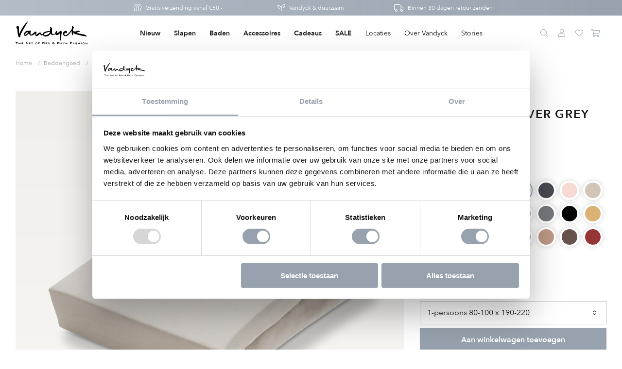

--- FILE ---
content_type: text/html; charset=utf-8
request_url: https://www.vandyckshop.nl/collections/hoeslakens/products/jersey-supreme-hoeslaken-silver-grey
body_size: 47107
content:
<!DOCTYPE html>
<html class="no-js no-touch supports-no-cookies" lang="nl">
  <head>
<script data-cookieconsent="ignore">
window.KiwiSizing = window.KiwiSizing === undefined ? {} : window.KiwiSizing;
KiwiSizing.shop = "vandyck-nl.myshopify.com";


KiwiSizing.data = {
  collections: "174067581021,174210613341,174067417181",
  tags: "beddengoed,categorie:hoeslaken,collection:vandyck,color:silver grey,colorGrouper:grijs,groupertag:jerseysupreme,hoeslakens,ItemGroup:hoeslakens,ItemNumber:SLKM8201,itp-collectionId-122,itp-images-available,itp-no-pre-order,itp-no-sale,maat:1-persoons 80-100 x 190-220,maat:2-persoons 140-160 x 200-220,maat:Lits-jumeaux 180-200 x 200-220,matrashoogte:tot 30 cm,molton en jersey hoeslakens,quality:jersey supreme,slapen,TargetGroup:Basic articles",
  product: "4844456804445",
  vendor: "Vandyck",
  type: "hoeslakens",
  title: "JERSEY SUPREME hoeslaken | silver grey",
  images: ["\/\/www.vandyckshop.nl\/cdn\/shop\/files\/SLKM8201_088_ebbb3782-bfee-4c21-ae3a-86222a40030c.png?v=1759240079"],
  options: [{"name":"Color","position":1,"values":["silver grey"]},{"name":"Size","position":2,"values":["1-persoons 80-100 x 190-220","2-persoons 140-160 x 200-220","Lits-jumeaux 180-200 x 200-220"]}],
  variants: [{"id":33004161826909,"title":"silver grey \/ 1-persoons 80-100 x 190-220","option1":"silver grey","option2":"1-persoons 80-100 x 190-220","option3":null,"sku":"SLKM8201-088-1-persoons 80-100 x 190-220","requires_shipping":true,"taxable":true,"featured_image":{"id":78482469978494,"product_id":4844456804445,"position":1,"created_at":"2025-09-30T15:47:59+02:00","updated_at":"2025-09-30T15:47:59+02:00","alt":null,"width":1650,"height":1650,"src":"\/\/www.vandyckshop.nl\/cdn\/shop\/files\/SLKM8201_088_ebbb3782-bfee-4c21-ae3a-86222a40030c.png?v=1759240079","variant_ids":[33004161826909,33004161859677,33004161892445]},"available":true,"name":"JERSEY SUPREME hoeslaken | silver grey - silver grey \/ 1-persoons 80-100 x 190-220","public_title":"silver grey \/ 1-persoons 80-100 x 190-220","options":["silver grey","1-persoons 80-100 x 190-220"],"price":5995,"weight":0,"compare_at_price":null,"inventory_management":"shopify","barcode":"8714322879962","featured_media":{"alt":null,"id":67431078822270,"position":1,"preview_image":{"aspect_ratio":1.0,"height":1650,"width":1650,"src":"\/\/www.vandyckshop.nl\/cdn\/shop\/files\/SLKM8201_088_ebbb3782-bfee-4c21-ae3a-86222a40030c.png?v=1759240079"}},"requires_selling_plan":false,"selling_plan_allocations":[],"quantity_rule":{"min":1,"max":null,"increment":1}},{"id":33004161859677,"title":"silver grey \/ 2-persoons 140-160 x 200-220","option1":"silver grey","option2":"2-persoons 140-160 x 200-220","option3":null,"sku":"SLKM8201-088-2-persoons 140-160 x 200-220","requires_shipping":true,"taxable":true,"featured_image":{"id":78482469978494,"product_id":4844456804445,"position":1,"created_at":"2025-09-30T15:47:59+02:00","updated_at":"2025-09-30T15:47:59+02:00","alt":null,"width":1650,"height":1650,"src":"\/\/www.vandyckshop.nl\/cdn\/shop\/files\/SLKM8201_088_ebbb3782-bfee-4c21-ae3a-86222a40030c.png?v=1759240079","variant_ids":[33004161826909,33004161859677,33004161892445]},"available":true,"name":"JERSEY SUPREME hoeslaken | silver grey - silver grey \/ 2-persoons 140-160 x 200-220","public_title":"silver grey \/ 2-persoons 140-160 x 200-220","options":["silver grey","2-persoons 140-160 x 200-220"],"price":8995,"weight":0,"compare_at_price":null,"inventory_management":"shopify","barcode":"8714322879979","featured_media":{"alt":null,"id":67431078822270,"position":1,"preview_image":{"aspect_ratio":1.0,"height":1650,"width":1650,"src":"\/\/www.vandyckshop.nl\/cdn\/shop\/files\/SLKM8201_088_ebbb3782-bfee-4c21-ae3a-86222a40030c.png?v=1759240079"}},"requires_selling_plan":false,"selling_plan_allocations":[],"quantity_rule":{"min":1,"max":null,"increment":1}},{"id":33004161892445,"title":"silver grey \/ Lits-jumeaux 180-200 x 200-220","option1":"silver grey","option2":"Lits-jumeaux 180-200 x 200-220","option3":null,"sku":"SLKM8201-088-Lits-jumeaux 180-200 x 200-220","requires_shipping":true,"taxable":true,"featured_image":{"id":78482469978494,"product_id":4844456804445,"position":1,"created_at":"2025-09-30T15:47:59+02:00","updated_at":"2025-09-30T15:47:59+02:00","alt":null,"width":1650,"height":1650,"src":"\/\/www.vandyckshop.nl\/cdn\/shop\/files\/SLKM8201_088_ebbb3782-bfee-4c21-ae3a-86222a40030c.png?v=1759240079","variant_ids":[33004161826909,33004161859677,33004161892445]},"available":true,"name":"JERSEY SUPREME hoeslaken | silver grey - silver grey \/ Lits-jumeaux 180-200 x 200-220","public_title":"silver grey \/ Lits-jumeaux 180-200 x 200-220","options":["silver grey","Lits-jumeaux 180-200 x 200-220"],"price":9995,"weight":0,"compare_at_price":null,"inventory_management":"shopify","barcode":"8714322879986","featured_media":{"alt":null,"id":67431078822270,"position":1,"preview_image":{"aspect_ratio":1.0,"height":1650,"width":1650,"src":"\/\/www.vandyckshop.nl\/cdn\/shop\/files\/SLKM8201_088_ebbb3782-bfee-4c21-ae3a-86222a40030c.png?v=1759240079"}},"requires_selling_plan":false,"selling_plan_allocations":[],"quantity_rule":{"min":1,"max":null,"increment":1}}],
};

</script>

    <meta charset="utf-8">
    <meta http-equiv="X-UA-Compatible" content="IE=edge">
    <meta name="viewport" content="width=device-width,initial-scale=1">

  
  
    <link rel="canonical" href="https://www.vandyckshop.nl/products/jersey-supreme-hoeslaken-silver-grey" />
  

<title>
JERSEY SUPREME hoeslaken &ndash; Vandyck
</title>

    <meta name="description" content="
Jersey Supreme hoeslaken is een kwalitatief zeer hoogwaardig hoeslaken gemaakt van 95% katoen en 5% Lycra®. 235 gr/mtr2. Met Aloë Vera finishing voor een extra softe touch. Het hoeslaken heeft een perfecte pasvorm door het elastiek rondom, is strijk- en kreukvrij en pilt niet. Jersey Supreme hoeslaken van Vandyck kan gebruikt worden om een matras tot een hoekhoogte van 30 cm en past ook om een matras en topper samen.">
    <link rel="preconnect" href="https://cdn.shopify.com">
<link rel="dns-prefetch" href="https://www.google.com">
<link rel="dns-prefetch" href="https://www.google.nl">
<link rel="dns-prefetch" href="https://www.google-analytics.com">
<link rel="dns-prefetch" href="https://stats.g.doubleclick.net">
<link rel="dns-prefetch" href="https://www.facebook.com">
<link rel="dns-prefetch" href="https://connect.facebook.net">
<link rel="dns-prefetch" href="https://cdn.judge.me">

    <style>/*! normalize.css v8.0.1 | MIT License | github.com/necolas/normalize.css */html{line-height:1.15;-webkit-text-size-adjust:100%}body{margin:0}main{display:block}h1{font-size:2em;margin:.67em 0}hr{-webkit-box-sizing:content-box;box-sizing:content-box;height:0;overflow:visible}pre{font-family:monospace,monospace;font-size:1em}a{background-color:transparent}abbr[title]{border-bottom:none;text-decoration:underline;-webkit-text-decoration:underline dotted;text-decoration:underline dotted}b,strong{font-weight:bolder}code,kbd,samp{font-family:monospace,monospace;font-size:1em}small{font-size:80%}sub,sup{font-size:75%;line-height:0;position:relative;vertical-align:baseline}sub{bottom:-.25em}sup{top:-.5em}img{border-style:none}button,input,optgroup,select,textarea{font-family:inherit;font-size:100%;line-height:1.15;margin:0}button,input{overflow:visible}button,select{text-transform:none}[type=button],[type=reset],[type=submit],button{-webkit-appearance:button}[type=button]::-moz-focus-inner,[type=reset]::-moz-focus-inner,[type=submit]::-moz-focus-inner,button::-moz-focus-inner{border-style:none;padding:0}[type=button]:-moz-focusring,[type=reset]:-moz-focusring,[type=submit]:-moz-focusring,button:-moz-focusring{outline:1px dotted ButtonText}fieldset{padding:.35em .75em .625em}legend{-webkit-box-sizing:border-box;box-sizing:border-box;color:inherit;display:table;max-width:100%;padding:0;white-space:normal}progress{vertical-align:baseline}textarea{overflow:auto}[type=checkbox],[type=radio]{-webkit-box-sizing:border-box;box-sizing:border-box;padding:0}[type=number]::-webkit-inner-spin-button,[type=number]::-webkit-outer-spin-button{height:auto}[type=search]{-webkit-appearance:textfield;outline-offset:-2px}[type=search]::-webkit-search-decoration{-webkit-appearance:none}::-webkit-file-upload-button{-webkit-appearance:button;font:inherit}details{display:block}summary{display:list-item}template{display:none}[hidden]{display:none}@media screen and (max-width:767px){input,select,textarea{font-size:1rem}}button,input[type=button],input[type=submit],label[for]{cursor:pointer}button[disabled],input[type=submit][disabled]{cursor:default}optgroup{font-weight:700}option{color:#191919}[tabindex="-1"]:focus{outline:0}[role=button],a,button,input,label,select,textarea{-ms-touch-action:manipulation;touch-action:manipulation}@font-face{font-family:"Font Awesome 5 Pro";font-style:normal;font-weight:300;font-display:block;src:url('//www.vandyckshop.nl/cdn/shop/t/134/assets/fa-light-300.eot?v=42347220996603208441720699727');src:url('//www.vandyckshop.nl/cdn/shop/t/134/assets/fa-light-300.eot?%23iefix&v=42347220996603208441720699727') format("embedded-opentype"),url('//www.vandyckshop.nl/cdn/shop/t/134/assets/fa-light-300.woff2?v=68081358857977904551720699727') format("woff2"),url('//www.vandyckshop.nl/cdn/shop/t/134/assets/fa-light-300.woff?v=37336963595775848091720699727') format("woff"),url('//www.vandyckshop.nl/cdn/shop/t/134/assets/fa-light-300.ttf?v=176484832505963594861720699727') format("truetype"),url('//www.vandyckshop.nl/cdn/shop/t/134/assets/fa-light-300.svg%23fontawesome?v=16351') format("svg")}@font-face{font-family:"Font Awesome 5 Brands";font-style:normal;font-weight:400;font-display:block;src:url('//www.vandyckshop.nl/cdn/shop/t/134/assets/fa-brands-400.eot?v=115331300546751708981720699727');src:url('//www.vandyckshop.nl/cdn/shop/t/134/assets/fa-brands-400.eot?%23iefix&v=115331300546751708981720699727') format("embedded-opentype"),url('//www.vandyckshop.nl/cdn/shop/t/134/assets/fa-brands-400.woff2?v=142236463632227080571720699727') format("woff2"),url('//www.vandyckshop.nl/cdn/shop/t/134/assets/fa-brands-400.woff?v=87000787087327735781720699727') format("woff"),url('//www.vandyckshop.nl/cdn/shop/t/134/assets/fa-brands-400.ttf?v=37855816356687289791720699727') format("truetype"),url('//www.vandyckshop.nl/cdn/shop/t/134/assets/fa-brands-400.svg%23fontawesome?v=16351') format("svg")}@font-face{font-family:GTSectraMedium;font-style:normal;font-weight:400;font-display:block;src:url('//www.vandyckshop.nl/cdn/shop/t/134/assets/gt-sectra-medium-trial-webfont.eot?v=27311264308919039031720699727');src:url('//www.vandyckshop.nl/cdn/shop/t/134/assets/gt-sectra-medium-trial-webfont.eot?%23iefix&v=27311264308919039031720699727') format("embedded-opentype"),url('//www.vandyckshop.nl/cdn/shop/t/134/assets/gt-sectra-medium-trial-webfont.woff2?v=180055941951259451731720699727') format("woff2"),url('//www.vandyckshop.nl/cdn/shop/t/134/assets/gt-sectra-medium-trial-webfont.woff?v=10836884172382950141720699727') format("woff"),url('//www.vandyckshop.nl/cdn/shop/t/134/assets/gt-sectra-medium-trial-webfont.ttf?v=140471368166058867091720699727') format("truetype"),url('//www.vandyckshop.nl/cdn/shop/t/134/assets/gt-sectra-medium-trial-webfont.svg%23fontawesome?v=16351') format("svg")}@font-face{font-family:"Avenir Next";src:url('//www.vandyckshop.nl/cdn/shop/t/134/assets/AvenirNext-Regular.woff2?v=38837869285869712491720699727') format("woff2"),url('//www.vandyckshop.nl/cdn/shop/t/134/assets/AvenirNext-Regular.ttf?v=111399303526478652161720699727') format("truetype"),url('//www.vandyckshop.nl/cdn/shop/t/134/assets/AvenirNext-Regular.woff?v=54739919442700923831720699727') format("woff");font-weight:500;font-style:normal;font-display:swap}@font-face{font-family:"Avenir Next";src:url('//www.vandyckshop.nl/cdn/shop/t/134/assets/AvenirNext-DemiBold.woff2?v=9503415925085256211720699727') format("woff2"),url('//www.vandyckshop.nl/cdn/shop/t/134/assets/AvenirNext-DemiBold.ttf?v=134136018166200092161720699727') format("truetype"),url('//www.vandyckshop.nl/cdn/shop/t/134/assets/AvenirNext-DemiBold.woff?v=59596823250478988921720699727') format("woff");font-weight:600;font-style:normal;font-display:swap}body,html{height:100%}body{font-size:100%;background:#fff;color:#191919;font-family:"Avenir Next",Verdana,Arial,Helvetica,sans-serif;font-weight:400;font-style:normal;line-height:1.5rem}.body-element,blockquote,dl,figure,form,ol,p,q,table,ul{margin:16px 0 0 0}.body-element:first-child,blockquote:first-child,dl:first-child,figure:first-child,form:first-child,ol:first-child,p:first-child,q:first-child,table:first-child,ul:first-child{margin-top:0}a{text-decoration:none;color:#97a2ae}a:active,a:focus,a:hover{text-decoration:underline;outline:0}li ol,li ul,table table{margin-top:0}h1:first-child,h2:first-child,h3:first-child,h4:first-child,h5:first-child,h6:first-child,li:first-child{margin-top:0}hr{background-color:#d8d8d8;border-width:0;color:#d8d8d8;height:1px;line-height:0;margin:16px 0}.h1,.h2,.h3,.h4,.h5,.h6,h1,h2,h3,h4,h5,h6{font-family:"Avenir Next",Verdana,Arial,Helvetica,sans-serif;font-weight:600;font-style:normal;line-height:em(18);font-size:1rem;margin-top:1rem;margin-bottom:0;width:100%}.h1,h1{margin:0;padding:0;font-family:"Avenir Next",Verdana,Arial,Helvetica,sans-serif;font-size:1.375rem;letter-spacing:1.5px;line-height:2rem}@media screen and (min-width:768px){.h1,h1{font-size:1.5rem;letter-spacing:1.6px}}.h2,h2{font-size:1.5rem;line-height:2rem}.h3,h3{font-size:1.25rem;line-height:1.75rem}.h4,h4{font-size:1.125rem;line-height:1.625rem}.h5,h5{font-size:1rem}.h6,h6{font-size:1rem}.icon-wrapper{display:inline-block;width:1em;height:0;padding-bottom:1em;vertical-align:middle;position:relative}.icon-wrapper svg{position:absolute;top:0;left:0;width:100%;height:100%;pointer-events:none}.icon-wrapper.icon-add{padding-bottom:.625em}.icon-shopify{width:4em;padding-bottom:1em}.embed,.img{display:block}@media screen and (min-width:768px){.embed.img__left,.img.img__left{float:left;margin-right:25px;max-width:33%}}@media screen and (min-width:768px){.embed.img__right,.img.img__right{float:right;margin-left:25px;max-width:33%}}.embed.img__fill .placeholder-svg,.embed.img__fill img,.img.img__fill .placeholder-svg,.img.img__fill img{width:100%}.embed.img__centered .placeholder-svg,.embed.img__centered img,.img.img__centered .placeholder-svg,.img.img__centered img{margin:0 auto}.embed.img__border .placeholder-svg,.embed.img__border img,.img.img__border .placeholder-svg,.img.img__border img{border:1px solid rgba(25,25,25,.3)}.embed.img__responsive.img__contain,.img.img__responsive.img__contain{height:0;padding-bottom:100%}.embed.img__responsive.img__contain .embed-wrapper,.embed.img__responsive.img__contain .placeholder-svg,.embed.img__responsive.img__contain img,.img.img__responsive.img__contain .embed-wrapper,.img.img__responsive.img__contain .placeholder-svg,.img.img__responsive.img__contain img{position:absolute;top:50%;left:50%;-webkit-transform:translateX(-50%) translateY(-50%);-ms-transform:translateX(-50%) translateY(-50%);transform:translateX(-50%) translateY(-50%);max-height:100%;max-width:100%;height:auto;width:auto}.embed.img__responsive.img__contain .embed-wrapper,.img.img__responsive.img__contain .embed-wrapper{width:100%}.embed.img__responsive.img__cover,.img.img__responsive.img__cover{height:0;padding-bottom:100%}.embed.img__responsive.img__cover .embed-wrapper,.embed.img__responsive.img__cover .placeholder-svg,.embed.img__responsive.img__cover img,.img.img__responsive.img__cover .embed-wrapper,.img.img__responsive.img__cover .placeholder-svg,.img.img__responsive.img__cover img{position:absolute;top:50%;left:50%;-webkit-transform:translateX(-50%) translateY(-50%);-ms-transform:translateX(-50%) translateY(-50%);transform:translateX(-50%) translateY(-50%);max-width:10000%;min-height:100%;min-width:100%;height:auto;width:auto}.embed.img__responsive.img__cover .embed-wrapper,.img.img__responsive.img__cover .embed-wrapper{width:100%}.img__responsive{position:relative;overflow:hidden}.img__responsive img{max-width:100%}.owl-carousel .owl-item .img__responsive img{width:auto}.img__background{height:0;padding-bottom:100%;background-position:center;background-size:cover}.img img{display:block;max-width:100%;height:auto;-webkit-transition:opacity .2s ease-in-out;-o-transition:opacity .2s ease-in-out;transition:opacity .2s ease-in-out}.img img.lazyload,.img img.lazyloading{opacity:0;-webkit-transform:scale(.8);-ms-transform:scale(.8);transform:scale(.8)}.img img.lazyloaded{opacity:1;-webkit-transform:scale(1);-ms-transform:scale(1);transform:scale(1)}.img figcaption{font-size:90%;font-style:italic;margin-top:5px}.embed.left{width:50%}.embed.right{width:50%}.embed .embed-wrapper{padding-bottom:56.25%;height:0;position:relative}.embed .embed-wrapper>*{position:absolute;top:0;left:0;width:100%;height:100%}.img-wrapper{position:relative}.img-wrapper:before{content:"";position:absolute;top:0;left:0;right:0;bottom:0;border:1px solid rgba(25,25,25,.3);margin-right:8px;margin-left:8px}@media screen and (min-width:768px){.img-wrapper:before{margin-right:16px;margin-left:16px}}.img-wrapper .img-wrapper-image{position:relative;z-index:1;margin:1px}.row__no-gutter .img-wrapper .img-wrapper-image{margin:0}.header{color:#191919;position:sticky;top:-32px;left:0;right:0;z-index:9020}.header-top>.col{padding:12px 0;-webkit-transition:padding .4s ease;-o-transition:padding .4s ease;transition:padding .4s ease}.header-top>.col.col-primary-nav{padding:0}.header-bottom{margin-top:0}@media screen and (min-width:1024px){.header-bottom{max-height:0;overflow:hidden}}.header-small{z-index:9000;position:relative;padding:16px 0;background:#fff;-webkit-transition:background-color .2s ease-in-out;-o-transition:background-color .2s ease-in-out;transition:background-color .2s ease-in-out;display:inline-block;width:100%}@media screen and (min-width:1024px){.header-small{display:none}}.header-nav-link-wrapper{display:inline-block;position:relative}.header-dropdown{max-height:0}.header-wrapper-shadow{background:#191919;position:fixed;top:0;left:0;right:0;opacity:0;-webkit-transition:opacity .4s ease-in-out;-o-transition:opacity .4s ease-in-out;transition:opacity .4s ease-in-out;z-index:9010}.header-navigation__primary{font-family:"Avenir Next",Verdana,Arial,Helvetica,sans-serif;font-weight:400;font-style:normal;font-size:.75rem;line-height:1.25rem;display:-webkit-box;display:-ms-flexbox;display:flex;-webkit-box-pack:center;-ms-flex-pack:center;justify-content:center;-ms-flex-wrap:wrap;flex-wrap:wrap;-webkit-box-orient:vertical;-webkit-box-direction:normal;-ms-flex-direction:column;flex-direction:column}@media screen and (min-width:1024px){.header-navigation__primary{-webkit-box-orient:horizontal;-webkit-box-direction:normal;-ms-flex-direction:row;flex-direction:row}}.header-nav-list-item.level-2{position:relative}@media screen and (min-width:1024px){.header-nav-list-item.level-2.has-subnav .header-nav-link-trigger{display:none}}@media screen and (max-width:1023px){.header-nav-list-item.level-2.has-subnav .header-nav-link.level-2{padding-right:32px}}.header-nav-list-item.level-2.has-subnav .header-nav-list.level-3{display:none;max-height:1000px;overflow:visible}@media screen and (min-width:1024px){.header-nav-list-item.level-2.has-subnav .header-nav-list.level-3{display:block}}.header-nav-list-item.level-2.has-subnav.collapsible__is-open .header-nav-list.level-3,.no-touch .header-nav-list-item.level-2.has-subnav:hover .header-nav-list.level-3{display:block}.header-nav-list-item.level-2.has-subnav.collapsible__is-open .header-nav-list.level-2,.header-nav-list-item.level-2.has-subnav.collapsible__is-open .header-nav-list.level-3,.no-touch .header-nav-list-item.level-2.has-subnav:hover .header-nav-list.level-2,.no-touch .header-nav-list-item.level-2.has-subnav:hover .header-nav-list.level-3{opacity:1;visibility:visible;-webkit-transition-delay:.2s;-o-transition-delay:.2s;transition-delay:.2s}.touch .header-nav-list-item.level-2.collapsible__is-open .header-nav-link.level-2 .header-nav-link-trigger .la,.touch .header-nav-list-item.level-2.collapsible__is-open .header-nav-link.level-2 .header-nav-link-trigger .lar{-webkit-transform:rotateZ(-180deg);-ms-transform:rotate(-180deg);transform:rotateZ(-180deg)}@media screen and (min-width:1024px){.touch .header-nav-list-item.level-2.collapsible__is-open .header-nav-link.level-2 .header-nav-link-trigger .la,.touch .header-nav-list-item.level-2.collapsible__is-open .header-nav-link.level-2 .header-nav-link-trigger .lar{-webkit-transform:rotateZ(90deg);-ms-transform:rotate(90deg);transform:rotateZ(90deg)}}.header-navigation__secondary{position:relative}@media screen and (min-width:1024px){.header-navigation__secondary{float:right}.header-navigation__secondary .cart-icon{padding-right:7px}}.header-nav-link{display:inline-block;padding:10px;position:relative}.logo-wrapper .logo-link{padding-bottom:30%;height:0;position:relative;display:block}@media screen and (min-width:1024px){.logo-wrapper .logo-link{padding-bottom:50px}}.logo-wrapper .logo-link .logo{position:absolute;top:0;left:0;display:block;height:28px;width:100%}@media screen and (min-width:1024px){.logo-wrapper .logo-link .logo{height:40px}}.logo-wrapper .logo-link .logo.logo-sub{bottom:-8px;top:auto;height:10px;opacity:1;-webkit-transition:opacity .2s ease;-o-transition:opacity .2s ease;transition:opacity .2s ease}@media screen and (min-width:1024px){.logo-wrapper .logo-link .logo.logo-sub{bottom:0}}.header .logo-wrapper{max-width:100px}@media screen and (min-width:1024px){.header .logo-wrapper{max-width:148px}}.cart-icon{position:relative}.cart-icon .cart-count{background:#97a2ae;color:#fff;position:absolute;top:-2px;right:-1px;border-radius:14px;height:14px;min-width:14px;padding:0;line-height:10px;-webkit-box-sizing:border-box;box-sizing:border-box;font-size:.5625rem}.cart-icon .cart-count span{padding:0 4px;text-align:center;position:relative;line-height:15px;font-weight:600;display:block}</style><link rel="preload" as="style" href="//www.vandyckshop.nl/cdn/shop/t/134/assets/code-theme-global.css?v=134128619995422396271720700556">
<link rel="stylesheet" media="all" href="//www.vandyckshop.nl/cdn/shop/t/134/assets/code-theme-global.css?v=134128619995422396271720700556"><link rel="prefetch" as="style" href="//www.vandyckshop.nl/cdn/shop/t/134/assets/code-theme-index.css?v=137118468495528271501720699727"><link rel="prefetch" as="style" href="//www.vandyckshop.nl/cdn/shop/t/134/assets/code-theme-article.css?v=34414978430586052011720699727"><link rel="prefetch" as="style" href="//www.vandyckshop.nl/cdn/shop/t/134/assets/code-theme-blog.css?v=33950194137715071951720700555"><link rel="prefetch" as="style" href="//www.vandyckshop.nl/cdn/shop/t/134/assets/code-theme-cart.css?v=50859627130128580371720699727"><link rel="prefetch" as="style" href="//www.vandyckshop.nl/cdn/shop/t/134/assets/code-theme-collection.css?v=82677711813345886401720699727"><link rel="prefetch" as="style" href="//www.vandyckshop.nl/cdn/shop/t/134/assets/code-theme-gift-card.css?v=50054552271370950121720699727"><link rel="prefetch" as="style" href="//www.vandyckshop.nl/cdn/shop/t/134/assets/code-theme-list-collections.css?v=56474157891359442011720699727"><link rel="prefetch" as="style" href="//www.vandyckshop.nl/cdn/shop/t/134/assets/code-theme-page.css?v=15331092518492593611720699727"><link rel="prefetch" as="style" href="//www.vandyckshop.nl/cdn/shop/t/134/assets/code-theme-password.css?v=29041798718342343071720700555"><link rel="preload" as="style" href="//www.vandyckshop.nl/cdn/shop/t/134/assets/code-theme-product.css?v=123040727740347808221720699727">
    <link rel="stylesheet" media="all" href="//www.vandyckshop.nl/cdn/shop/t/134/assets/code-theme-product.css?v=123040727740347808221720699727"><link rel="prefetch" as="style" href="//www.vandyckshop.nl/cdn/shop/t/134/assets/code-theme-search.css?v=102910273879827103071720699727"><link rel="stylesheet" media="print" href="//www.vandyckshop.nl/cdn/shop/t/134/assets/print.scss.css?v=63232951156770505611720699727">

    
      <script id="Cookiebot" src="https://consent.cookiebot.com/uc.js" data-cbid="5294e671-68bb-4c11-9519-177e2b234704" type="text/javascript" async></script>
    
    <script data-cookieconsent="ignore">
      window.dataLayer = window.dataLayer || [];
      function gtag() {
          dataLayer.push(arguments);
      }
      gtag("consent", "default", {
          ad_personalization: "denied",
          ad_storage: "denied",
          ad_user_data: "denied",
          analytics_storage: "denied",
          functionality_storage: "denied",
          personalization_storage: "denied",
          security_storage: "granted",
          wait_for_update: 500,
      });
      gtag("set", "ads_data_redaction", true);
      gtag("set", "url_passthrough", true);
      window.addEventListener('CookiebotOnConsentReady', function () {
        console.log('CookiebotOnConsentReady')
        if ('Cookiebot' in window) {
          const options = {
              ad_personalization: Cookiebot.consent.marketing ? "granted" : "denied",
              ad_storage: Cookiebot.consent.marketing ? "granted" : "denied",
              ad_user_data: Cookiebot.consent.marketing ? "granted" : "denied",
              analytics_storage: Cookiebot.consent.statistics ? "granted" : "denied",
              functionality_storage: Cookiebot.consent.preferences ? "granted": "denied",
              personalization_storage: Cookiebot.consent.preferences ? "granted" : "denied",
              security_storage: Cookiebot.consent.necessary ? "granted" : "denied",
              wait_for_update: 500,
          };
          console.log(options);
          gtag("consent", "update", options); 
        }
      });
    </script>
    <script data-cookieconsent="ignore">document.documentElement.className = document.documentElement.className.replace('no-js', 'js');if (!!("ontouchstart" in document)) {
    document.documentElement.className = document.documentElement.className.replace("no-touch", "touch");
  }function setMoneyFormat(){
    Shopify.money_format = '€ {{amount_with_comma_separator}}';
  }
</script><script data-cookieconsent="ignore" src="//www.vandyckshop.nl/cdn/shop/t/134/assets/code-theme-global.min.js?v=43930570523421478211720699727"></script><script data-cookieconsent="ignore" src="//www.vandyckshop.nl/cdn/shopifycloud/storefront/assets/themes_support/api.jquery-7ab1a3a4.js" defer onload="setMoneyFormat()"></script><script data-cookieconsent="ignore" src="//www.vandyckshop.nl/cdn/shop/t/134/assets/code-theme-global-defer.min.js?v=90699931333979668271720699727" defer></script>
    
    <link rel="prefetch" href="//www.vandyckshop.nl/cdn/shop/t/134/assets/code-theme-template-collection.js?v=145923585308982789481720699727">
    <link rel="prefetch" href="//www.vandyckshop.nl/cdn/shop/t/134/assets/code-theme-template-customers-addresses.js?v=41283165433266870321720699727">
    <link rel="prefetch" href="//www.vandyckshop.nl/cdn/shop/t/134/assets/code-theme-template-customers-login.js?v=10141249656086993401720699727">
    <link rel="prefetch" href="//www.vandyckshop.nl/cdn/shop/t/134/assets/code-theme-template-customers-account.js?v=79047395956710391891720699727">
    <link rel="prefetch" href="//www.vandyckshop.nl/cdn/shop/t/134/assets/code-theme-template-customers-order.js?v=11619356726912661771720699727">
    <link rel="prefetch" href="//www.vandyckshop.nl/cdn/shop/t/134/assets/code-theme-template-password.js?v=114013128499525046421720699727">
    <script data-cookieconsent="ignore" src="//www.vandyckshop.nl/cdn/shop/t/134/assets/code-theme-template-product.js?v=76821914901905330651720699727" defer></script>
    <link rel="prefetch" href="//www.vandyckshop.nl/cdn/shop/t/134/assets/code-theme-template-gift-card.js?v=73000765998976590941720699727">
    <link rel="prefetch" href="//www.vandyckshop.nl/cdn/shop/t/134/assets/code-theme-template-search.js?v=158460534663485628921720699727">

    <script data-cookieconsent="ignore">// Set theme translations for js plugins
  window.theme = {
    shop: {
      locale: "nl"
    },
    money: {
      format: "€ {{amount_with_comma_separator}}",
      centsDelimiter: ",",
      thousandsDelimiter: "."
    },
    strings: {
      addToCart: "Aan winkelwagen toevoegen",
      soldOut: "Uitverkocht",
      unavailable: "Niet beschikbaar",
      cartCountTitle: "Je winkelwagen",
      cannotAdd: "\u003ci class=\"translation-error\"\u003eCan't add [nr] of [title], all [stock] items are in your cart\u003c\/i\u003e",
      productVariants: []
    },
    routes: {
      cart_url: "/cart",
      cart_add_url: "/cart/add",
      cart_change_url: "/cart/change",
      cart_clear_url: "/cart/clear"
    }
  };

  


    const productVariantsArray = ["bidetmat 60x60|Bidetmat 60x60 (vierkant)","bathmat 75x140|Badmat 75x140","bathmat 60x100|Badmat 60x100","bathmat 70x140|Badmat 70x140","bidetmat 60x60|Bidetmat 60x60 (vierkant)","toiletmat 55x55|Toiletmat 55x55 (met uitsparing)","glove 16x22|Washand 16x22","glove 16x22 (4 pcs.)|Washand 16x22 (4 stuks)","guesttowel 30x50|Gastendoekje 30x50","guesttowel 30x50 (2 pcs.)|Gastendoekje 30x50 (2 stuks)","showertowel 70x140|Douchelaken 70x140","towel 60x110|Handdoek 60x110","towel 60x110 (2 pcs.)|Handdoek 60x110 (2 stuks)","bathsheet 90x180|Badlaken 90x180","guesttowel 40x60|Gastendoekje 40x60","guesttowel 40x60 (2 pcs.)|Gastendoekje 40x60 (2 stuks)","bathtowel 90x180|Badlaken 90x180","bathmat 55x90|Badmat 55x90","bathmat 60x110|Badmat 60x110","bathmat 75x140|Badmat 75x140","toiletcover 50x45|Dekselhoes 50x45","bidetmat 60x62|Bidetmat 60x62","hotelmat 62x100|Badmat 62x100","hotelmat 67x140|Badmat 67x140","toiletmat 60x62|Toiletmat 60x62 (met uitsparing)","facecloth 33x33|Gezichtsdoekje 33x33","facecloth 33x33 (3 pcs.)|Gezichtsdoekje 33x33 (3 stuks)","hotelmat 60x90|Hotelmat 60x90","towel 55x100|Handdoek 55x100","towel 55x100 (2 pcs.)|Handdoek 55x100 (2 stuks)","towel 68x127|Douchelaken 68x127","bathsheet 90x195|Badlaken 90x195","glove 16/22 4 pcs.|Washand 16x22 (4 stuks)","guest 40/60 3 pcs|Gastendoekje 40x60 (3 stuks)","guest 40x60|Gastendoekje 40x60","towel 55/100 2 pcs.|Handdoek 55x100 (2 stuks)"];
    if(Array.isArray(productVariantsArray)) {
      window.theme.strings.productVariants.push(productVariantsArray);
    }</script>

    <meta name="apple-mobile-web-app-title" content="Vandyck">
<link rel="apple-touch-icon" sizes="180x180" href="//www.vandyckshop.nl/cdn/shop/t/134/assets/apple-touch-icon.png?v=28556403878366883551720699727">
<link rel="icon" type="image/png" sizes="32x32" href="//www.vandyckshop.nl/cdn/shop/t/134/assets/favicon-32x32.png?v=17597935410346232491720699727">
<link rel="icon" type="image/png" sizes="16x16" href="//www.vandyckshop.nl/cdn/shop/t/134/assets/favicon-16x16.png?v=78316992023357778631720699727">
<link rel="manifest" href="//www.vandyckshop.nl/cdn/shop/t/134/assets/site.webmanifest?v=168079559089359314311720700555">
<link rel="mask-icon" href="//www.vandyckshop.nl/cdn/shop/t/134/assets/safari-pinned-tab.svg?v=39944076345683049081720699727" color="#fff">
<link rel="shortcut icon" href="//www.vandyckshop.nl/cdn/shop/t/134/assets/favicon.ico?v=74501933465120863511720699727">
<meta name="msapplication-TileColor" content="#fff">
<meta name="msapplication-config" content="//www.vandyckshop.nl/cdn/shop/t/134/assets/browserconfig.xml?v=68247156226705870611720700555">
<meta name="theme-color" content="#fff">

   
   <link rel="canonical" href="https://www.vandyckshop.nl/products/jersey-supreme-hoeslaken-silver-grey">


    
<meta property="og:site_name" content="Vandyck">
<meta property="og:url" content="https://www.vandyckshop.nl/products/jersey-supreme-hoeslaken-silver-grey">
<meta property="og:title" content="JERSEY SUPREME hoeslaken | silver grey">
<meta property="og:type" content="product">
<meta property="og:description" content="Shop nu JERSEY SUPREME hoeslaken bij Vandyck. | Gratis verzending vanaf 50,- euro | Op werkdagen voor 16:00 uur besteld, binnen 24 uur in huis | Binnen 30 dagen retour zenden"><meta property="product:availability" content="instock">
  <meta property="product:price:amount" content="59,95">
  <meta property="product:price:currency" content="EUR"><meta property="og:image" content="http://www.vandyckshop.nl/cdn/shop/files/SLKM8201_088_ebbb3782-bfee-4c21-ae3a-86222a40030c.png?v=1759240079">
      <meta property="og:image:secure_url" content="https://www.vandyckshop.nl/cdn/shop/files/SLKM8201_088_ebbb3782-bfee-4c21-ae3a-86222a40030c.png?v=1759240079">
      <meta property="og:image:width" content="1650">
      <meta property="og:image:height" content="1650">
      <meta property="og:image:alt" content="JERSEY SUPREME hoeslaken | silver grey">
<meta name="twitter:card" content="summary_large_image">
<meta name="twitter:title" content="JERSEY SUPREME hoeslaken | silver grey">
<meta name="twitter:description" content="Shop nu JERSEY SUPREME hoeslaken bij Vandyck. | Gratis verzending vanaf 50,- euro | Op werkdagen voor 16:00 uur besteld, binnen 24 uur in huis | Binnen 30 dagen retour zenden">

    <meta name="google-site-verification" content="Z4430b8X5esH05fB-E8krGnSW7NoZ2L5FXhgFoLxsj8" />

    <script data-cookieconsent="ignore" type="application/ld+json">
  {
    "@context": "https://schema.org",
    "@type": "WebSite",
    "name": "Vandyck NL",
    "url": "https://www.vandyckshop.nl",
    "potentialAction": {
      "@type": "SearchAction",
      "target": "https://www.vandyckshop.nl/search?q={query}",
      "query-input": "required name=query"
    }
  }
</script>

<script data-cookieconsent="ignore" type="application/ld+json">
  {
    "@context": "http://schema.org",
    "@type": "Organization",
    "name": "Vandyck NL",
    "url": "https://www.vandyckshop.nl",
    "contactPoint": [
      {
        "@type": "ContactPoint",
        "telephone": null,
        "contactType": "customer service"
      }
    ],
    "hasMap": null,
    "address": {
      "@type": "PostalAddress",
      "streetAddress": "Databankweg 10",
      "addressLocality": "Amersfoort",
      "addressRegion": "",
      "postalCode": "3821 AL",
      "addressCountry": "Nederland"
    }
  }
</script>
  <script data-cookieconsent="ignore" type="application/ld+json">
    {
      "@context": "https://schema.org",
      "@id": "https:\/\/www.vandyckshop.nl\/products\/jersey-supreme-hoeslaken-silver-grey",
      "@type": "Product","sku": "SLKM8201-088-1-persoons 80-100 x 190-220","mpn": "SLKM8201-088-1-persoons 80-100 x 190-220","brand": {
        "@type": "Brand",
        "name": "Vandyck"
      },
      "description": "Jersey Supreme hoeslaken is een kwalitatief zeer hoogwaardig hoeslaken gemaakt van 95% katoen en 5% Lycra®. 235 gr\/mtr2. Met Aloë Vera finishing voor een extra softe touch. Het hoeslaken heeft een perfecte pasvorm door het elastiek rondom, is strijk- en kreukvrij en pilt niet. Jersey Supreme hoeslaken van Vandyck kan gebruikt worden om een matras tot een hoekhoogte van 30 cm en past ook om een matras en topper samen.",
      "url": "https:\/\/www.vandyckshop.nl\/products\/jersey-supreme-hoeslaken-silver-grey",
      "name": "JERSEY SUPREME hoeslaken | silver grey","image": "https://www.vandyckshop.nl/cdn/shop/files/SLKM8201_088_ebbb3782-bfee-4c21-ae3a-86222a40030c.png?v=1759240079","offers": [{
          "@type": "Offer",
          "availability": "https://schema.org/InStock",
          "priceCurrency": "EUR",
          "price": "5995",
          "priceValidUntil": "2027-01-19",
          "itemCondition": "https://schema.org/NewCondition",
          "url": "https:\/\/www.vandyckshop.nl\/products\/jersey-supreme-hoeslaken-silver-grey\/products\/jersey-supreme-hoeslaken-silver-grey?variant=33004161826909",
          "image": "https://www.vandyckshop.nl/cdn/shop/files/SLKM8201_088_ebbb3782-bfee-4c21-ae3a-86222a40030c.png?v=1759240079",
          "mpn": "SLKM8201-088-1-persoons 80-100 x 190-220",
          "sku": "SLKM8201-088-1-persoons 80-100 x 190-220","gtin13": "8714322879962","seller": {
            "@type": "Organization",
            "name": "Vandyck NL"
          }
        },{
          "@type": "Offer",
          "availability": "https://schema.org/InStock",
          "priceCurrency": "EUR",
          "price": "8995",
          "priceValidUntil": "2027-01-19",
          "itemCondition": "https://schema.org/NewCondition",
          "url": "https:\/\/www.vandyckshop.nl\/products\/jersey-supreme-hoeslaken-silver-grey\/products\/jersey-supreme-hoeslaken-silver-grey?variant=33004161859677",
          "image": "https://www.vandyckshop.nl/cdn/shop/files/SLKM8201_088_ebbb3782-bfee-4c21-ae3a-86222a40030c.png?v=1759240079",
          "mpn": "SLKM8201-088-2-persoons 140-160 x 200-220",
          "sku": "SLKM8201-088-2-persoons 140-160 x 200-220","gtin13": "8714322879979","seller": {
            "@type": "Organization",
            "name": "Vandyck NL"
          }
        },{
          "@type": "Offer",
          "availability": "https://schema.org/InStock",
          "priceCurrency": "EUR",
          "price": "9995",
          "priceValidUntil": "2027-01-19",
          "itemCondition": "https://schema.org/NewCondition",
          "url": "https:\/\/www.vandyckshop.nl\/products\/jersey-supreme-hoeslaken-silver-grey\/products\/jersey-supreme-hoeslaken-silver-grey?variant=33004161892445",
          "image": "https://www.vandyckshop.nl/cdn/shop/files/SLKM8201_088_ebbb3782-bfee-4c21-ae3a-86222a40030c.png?v=1759240079",
          "mpn": "SLKM8201-088-Lits-jumeaux 180-200 x 200-220",
          "sku": "SLKM8201-088-Lits-jumeaux 180-200 x 200-220","gtin13": "8714322879986","seller": {
            "@type": "Organization",
            "name": "Vandyck NL"
          }
        }]}
  </script>

<meta name="facebook-domain-verification" content="dhqitzjeav3zvirja7jcy3prn5ajz4">


    <script>window.performance && window.performance.mark && window.performance.mark('shopify.content_for_header.start');</script><meta id="shopify-digital-wallet" name="shopify-digital-wallet" content="/29673652317/digital_wallets/dialog">
<meta name="shopify-checkout-api-token" content="8ec4372c708ecc93bc895c6b94f63e0d">
<meta id="in-context-paypal-metadata" data-shop-id="29673652317" data-venmo-supported="false" data-environment="production" data-locale="nl_NL" data-paypal-v4="true" data-currency="EUR">
<link rel="alternate" type="application/json+oembed" href="https://www.vandyckshop.nl/products/jersey-supreme-hoeslaken-silver-grey.oembed">
<script async="async" src="/checkouts/internal/preloads.js?locale=nl-NL"></script>
<script id="shopify-features" type="application/json">{"accessToken":"8ec4372c708ecc93bc895c6b94f63e0d","betas":["rich-media-storefront-analytics"],"domain":"www.vandyckshop.nl","predictiveSearch":true,"shopId":29673652317,"locale":"nl"}</script>
<script>var Shopify = Shopify || {};
Shopify.shop = "vandyck-nl.myshopify.com";
Shopify.locale = "nl";
Shopify.currency = {"active":"EUR","rate":"1.0"};
Shopify.country = "NL";
Shopify.theme = {"name":"Vandyck | 1.14.6 | CODE","id":169245966660,"schema_name":"Vandyck","schema_version":"1.14.6","theme_store_id":796,"role":"main"};
Shopify.theme.handle = "null";
Shopify.theme.style = {"id":null,"handle":null};
Shopify.cdnHost = "www.vandyckshop.nl/cdn";
Shopify.routes = Shopify.routes || {};
Shopify.routes.root = "/";</script>
<script type="module">!function(o){(o.Shopify=o.Shopify||{}).modules=!0}(window);</script>
<script>!function(o){function n(){var o=[];function n(){o.push(Array.prototype.slice.apply(arguments))}return n.q=o,n}var t=o.Shopify=o.Shopify||{};t.loadFeatures=n(),t.autoloadFeatures=n()}(window);</script>
<script id="shop-js-analytics" type="application/json">{"pageType":"product"}</script>
<script defer="defer" async type="module" src="//www.vandyckshop.nl/cdn/shopifycloud/shop-js/modules/v2/client.init-shop-cart-sync_BHF27ruw.nl.esm.js"></script>
<script defer="defer" async type="module" src="//www.vandyckshop.nl/cdn/shopifycloud/shop-js/modules/v2/chunk.common_Dwaf6e9K.esm.js"></script>
<script type="module">
  await import("//www.vandyckshop.nl/cdn/shopifycloud/shop-js/modules/v2/client.init-shop-cart-sync_BHF27ruw.nl.esm.js");
await import("//www.vandyckshop.nl/cdn/shopifycloud/shop-js/modules/v2/chunk.common_Dwaf6e9K.esm.js");

  window.Shopify.SignInWithShop?.initShopCartSync?.({"fedCMEnabled":true,"windoidEnabled":true});

</script>
<script>(function() {
  var isLoaded = false;
  function asyncLoad() {
    if (isLoaded) return;
    isLoaded = true;
    var urls = ["\/\/cdn.shopify.com\/proxy\/9bb24ba43df65a42bb00b89eafa6cde01d3514150c0ef3ca7260a4544ec17172\/api.goaffpro.com\/loader.js?shop=vandyck-nl.myshopify.com\u0026sp-cache-control=cHVibGljLCBtYXgtYWdlPTkwMA","https:\/\/app.kiwisizing.com\/web\/js\/dist\/kiwiSizing\/plugin\/SizingPlugin.prod.js?v=330\u0026shop=vandyck-nl.myshopify.com","https:\/\/cdn.nfcube.com\/instafeed-6afa537bf9a2e5e65a0e642d7e5e4bf4.js?shop=vandyck-nl.myshopify.com"];
    for (var i = 0; i < urls.length; i++) {
      var s = document.createElement('script');
      s.type = 'text/javascript';
      s.async = true;
      s.src = urls[i];
      var x = document.getElementsByTagName('script')[0];
      x.parentNode.insertBefore(s, x);
    }
  };
  if(window.attachEvent) {
    window.attachEvent('onload', asyncLoad);
  } else {
    window.addEventListener('load', asyncLoad, false);
  }
})();</script>
<script id="__st">var __st={"a":29673652317,"offset":3600,"reqid":"8f33be06-216b-4745-8218-c1114c6b5bdf-1768820799","pageurl":"www.vandyckshop.nl\/collections\/hoeslakens\/products\/jersey-supreme-hoeslaken-silver-grey","u":"6a46eea84550","p":"product","rtyp":"product","rid":4844456804445};</script>
<script>window.ShopifyPaypalV4VisibilityTracking = true;</script>
<script id="captcha-bootstrap">!function(){'use strict';const t='contact',e='account',n='new_comment',o=[[t,t],['blogs',n],['comments',n],[t,'customer']],c=[[e,'customer_login'],[e,'guest_login'],[e,'recover_customer_password'],[e,'create_customer']],r=t=>t.map((([t,e])=>`form[action*='/${t}']:not([data-nocaptcha='true']) input[name='form_type'][value='${e}']`)).join(','),a=t=>()=>t?[...document.querySelectorAll(t)].map((t=>t.form)):[];function s(){const t=[...o],e=r(t);return a(e)}const i='password',u='form_key',d=['recaptcha-v3-token','g-recaptcha-response','h-captcha-response',i],f=()=>{try{return window.sessionStorage}catch{return}},m='__shopify_v',_=t=>t.elements[u];function p(t,e,n=!1){try{const o=window.sessionStorage,c=JSON.parse(o.getItem(e)),{data:r}=function(t){const{data:e,action:n}=t;return t[m]||n?{data:e,action:n}:{data:t,action:n}}(c);for(const[e,n]of Object.entries(r))t.elements[e]&&(t.elements[e].value=n);n&&o.removeItem(e)}catch(o){console.error('form repopulation failed',{error:o})}}const l='form_type',E='cptcha';function T(t){t.dataset[E]=!0}const w=window,h=w.document,L='Shopify',v='ce_forms',y='captcha';let A=!1;((t,e)=>{const n=(g='f06e6c50-85a8-45c8-87d0-21a2b65856fe',I='https://cdn.shopify.com/shopifycloud/storefront-forms-hcaptcha/ce_storefront_forms_captcha_hcaptcha.v1.5.2.iife.js',D={infoText:'Beschermd door hCaptcha',privacyText:'Privacy',termsText:'Voorwaarden'},(t,e,n)=>{const o=w[L][v],c=o.bindForm;if(c)return c(t,g,e,D).then(n);var r;o.q.push([[t,g,e,D],n]),r=I,A||(h.body.append(Object.assign(h.createElement('script'),{id:'captcha-provider',async:!0,src:r})),A=!0)});var g,I,D;w[L]=w[L]||{},w[L][v]=w[L][v]||{},w[L][v].q=[],w[L][y]=w[L][y]||{},w[L][y].protect=function(t,e){n(t,void 0,e),T(t)},Object.freeze(w[L][y]),function(t,e,n,w,h,L){const[v,y,A,g]=function(t,e,n){const i=e?o:[],u=t?c:[],d=[...i,...u],f=r(d),m=r(i),_=r(d.filter((([t,e])=>n.includes(e))));return[a(f),a(m),a(_),s()]}(w,h,L),I=t=>{const e=t.target;return e instanceof HTMLFormElement?e:e&&e.form},D=t=>v().includes(t);t.addEventListener('submit',(t=>{const e=I(t);if(!e)return;const n=D(e)&&!e.dataset.hcaptchaBound&&!e.dataset.recaptchaBound,o=_(e),c=g().includes(e)&&(!o||!o.value);(n||c)&&t.preventDefault(),c&&!n&&(function(t){try{if(!f())return;!function(t){const e=f();if(!e)return;const n=_(t);if(!n)return;const o=n.value;o&&e.removeItem(o)}(t);const e=Array.from(Array(32),(()=>Math.random().toString(36)[2])).join('');!function(t,e){_(t)||t.append(Object.assign(document.createElement('input'),{type:'hidden',name:u})),t.elements[u].value=e}(t,e),function(t,e){const n=f();if(!n)return;const o=[...t.querySelectorAll(`input[type='${i}']`)].map((({name:t})=>t)),c=[...d,...o],r={};for(const[a,s]of new FormData(t).entries())c.includes(a)||(r[a]=s);n.setItem(e,JSON.stringify({[m]:1,action:t.action,data:r}))}(t,e)}catch(e){console.error('failed to persist form',e)}}(e),e.submit())}));const S=(t,e)=>{t&&!t.dataset[E]&&(n(t,e.some((e=>e===t))),T(t))};for(const o of['focusin','change'])t.addEventListener(o,(t=>{const e=I(t);D(e)&&S(e,y())}));const B=e.get('form_key'),M=e.get(l),P=B&&M;t.addEventListener('DOMContentLoaded',(()=>{const t=y();if(P)for(const e of t)e.elements[l].value===M&&p(e,B);[...new Set([...A(),...v().filter((t=>'true'===t.dataset.shopifyCaptcha))])].forEach((e=>S(e,t)))}))}(h,new URLSearchParams(w.location.search),n,t,e,['guest_login'])})(!0,!0)}();</script>
<script integrity="sha256-4kQ18oKyAcykRKYeNunJcIwy7WH5gtpwJnB7kiuLZ1E=" data-source-attribution="shopify.loadfeatures" defer="defer" src="//www.vandyckshop.nl/cdn/shopifycloud/storefront/assets/storefront/load_feature-a0a9edcb.js" crossorigin="anonymous"></script>
<script data-source-attribution="shopify.dynamic_checkout.dynamic.init">var Shopify=Shopify||{};Shopify.PaymentButton=Shopify.PaymentButton||{isStorefrontPortableWallets:!0,init:function(){window.Shopify.PaymentButton.init=function(){};var t=document.createElement("script");t.src="https://www.vandyckshop.nl/cdn/shopifycloud/portable-wallets/latest/portable-wallets.nl.js",t.type="module",document.head.appendChild(t)}};
</script>
<script data-source-attribution="shopify.dynamic_checkout.buyer_consent">
  function portableWalletsHideBuyerConsent(e){var t=document.getElementById("shopify-buyer-consent"),n=document.getElementById("shopify-subscription-policy-button");t&&n&&(t.classList.add("hidden"),t.setAttribute("aria-hidden","true"),n.removeEventListener("click",e))}function portableWalletsShowBuyerConsent(e){var t=document.getElementById("shopify-buyer-consent"),n=document.getElementById("shopify-subscription-policy-button");t&&n&&(t.classList.remove("hidden"),t.removeAttribute("aria-hidden"),n.addEventListener("click",e))}window.Shopify?.PaymentButton&&(window.Shopify.PaymentButton.hideBuyerConsent=portableWalletsHideBuyerConsent,window.Shopify.PaymentButton.showBuyerConsent=portableWalletsShowBuyerConsent);
</script>
<script data-source-attribution="shopify.dynamic_checkout.cart.bootstrap">document.addEventListener("DOMContentLoaded",(function(){function t(){return document.querySelector("shopify-accelerated-checkout-cart, shopify-accelerated-checkout")}if(t())Shopify.PaymentButton.init();else{new MutationObserver((function(e,n){t()&&(Shopify.PaymentButton.init(),n.disconnect())})).observe(document.body,{childList:!0,subtree:!0})}}));
</script>
<link id="shopify-accelerated-checkout-styles" rel="stylesheet" media="screen" href="https://www.vandyckshop.nl/cdn/shopifycloud/portable-wallets/latest/accelerated-checkout-backwards-compat.css" crossorigin="anonymous">
<style id="shopify-accelerated-checkout-cart">
        #shopify-buyer-consent {
  margin-top: 1em;
  display: inline-block;
  width: 100%;
}

#shopify-buyer-consent.hidden {
  display: none;
}

#shopify-subscription-policy-button {
  background: none;
  border: none;
  padding: 0;
  text-decoration: underline;
  font-size: inherit;
  cursor: pointer;
}

#shopify-subscription-policy-button::before {
  box-shadow: none;
}

      </style>

<script>window.performance && window.performance.mark && window.performance.mark('shopify.content_for_header.end');</script>
<script data-cookieconsent="ignore">
window.KiwiSizing = window.KiwiSizing === undefined ? {} : window.KiwiSizing;
KiwiSizing.shop = "vandyck-nl.myshopify.com";


KiwiSizing.data = {
  collections: "174067581021,174210613341,174067417181",
  tags: "beddengoed,categorie:hoeslaken,collection:vandyck,color:silver grey,colorGrouper:grijs,groupertag:jerseysupreme,hoeslakens,ItemGroup:hoeslakens,ItemNumber:SLKM8201,itp-collectionId-122,itp-images-available,itp-no-pre-order,itp-no-sale,maat:1-persoons 80-100 x 190-220,maat:2-persoons 140-160 x 200-220,maat:Lits-jumeaux 180-200 x 200-220,matrashoogte:tot 30 cm,molton en jersey hoeslakens,quality:jersey supreme,slapen,TargetGroup:Basic articles",
  product: "4844456804445",
  vendor: "Vandyck",
  type: "hoeslakens",
  title: "JERSEY SUPREME hoeslaken | silver grey",
  images: ["\/\/www.vandyckshop.nl\/cdn\/shop\/files\/SLKM8201_088_ebbb3782-bfee-4c21-ae3a-86222a40030c.png?v=1759240079"],
  options: [{"name":"Color","position":1,"values":["silver grey"]},{"name":"Size","position":2,"values":["1-persoons 80-100 x 190-220","2-persoons 140-160 x 200-220","Lits-jumeaux 180-200 x 200-220"]}],
  variants: [{"id":33004161826909,"title":"silver grey \/ 1-persoons 80-100 x 190-220","option1":"silver grey","option2":"1-persoons 80-100 x 190-220","option3":null,"sku":"SLKM8201-088-1-persoons 80-100 x 190-220","requires_shipping":true,"taxable":true,"featured_image":{"id":78482469978494,"product_id":4844456804445,"position":1,"created_at":"2025-09-30T15:47:59+02:00","updated_at":"2025-09-30T15:47:59+02:00","alt":null,"width":1650,"height":1650,"src":"\/\/www.vandyckshop.nl\/cdn\/shop\/files\/SLKM8201_088_ebbb3782-bfee-4c21-ae3a-86222a40030c.png?v=1759240079","variant_ids":[33004161826909,33004161859677,33004161892445]},"available":true,"name":"JERSEY SUPREME hoeslaken | silver grey - silver grey \/ 1-persoons 80-100 x 190-220","public_title":"silver grey \/ 1-persoons 80-100 x 190-220","options":["silver grey","1-persoons 80-100 x 190-220"],"price":5995,"weight":0,"compare_at_price":null,"inventory_management":"shopify","barcode":"8714322879962","featured_media":{"alt":null,"id":67431078822270,"position":1,"preview_image":{"aspect_ratio":1.0,"height":1650,"width":1650,"src":"\/\/www.vandyckshop.nl\/cdn\/shop\/files\/SLKM8201_088_ebbb3782-bfee-4c21-ae3a-86222a40030c.png?v=1759240079"}},"requires_selling_plan":false,"selling_plan_allocations":[],"quantity_rule":{"min":1,"max":null,"increment":1}},{"id":33004161859677,"title":"silver grey \/ 2-persoons 140-160 x 200-220","option1":"silver grey","option2":"2-persoons 140-160 x 200-220","option3":null,"sku":"SLKM8201-088-2-persoons 140-160 x 200-220","requires_shipping":true,"taxable":true,"featured_image":{"id":78482469978494,"product_id":4844456804445,"position":1,"created_at":"2025-09-30T15:47:59+02:00","updated_at":"2025-09-30T15:47:59+02:00","alt":null,"width":1650,"height":1650,"src":"\/\/www.vandyckshop.nl\/cdn\/shop\/files\/SLKM8201_088_ebbb3782-bfee-4c21-ae3a-86222a40030c.png?v=1759240079","variant_ids":[33004161826909,33004161859677,33004161892445]},"available":true,"name":"JERSEY SUPREME hoeslaken | silver grey - silver grey \/ 2-persoons 140-160 x 200-220","public_title":"silver grey \/ 2-persoons 140-160 x 200-220","options":["silver grey","2-persoons 140-160 x 200-220"],"price":8995,"weight":0,"compare_at_price":null,"inventory_management":"shopify","barcode":"8714322879979","featured_media":{"alt":null,"id":67431078822270,"position":1,"preview_image":{"aspect_ratio":1.0,"height":1650,"width":1650,"src":"\/\/www.vandyckshop.nl\/cdn\/shop\/files\/SLKM8201_088_ebbb3782-bfee-4c21-ae3a-86222a40030c.png?v=1759240079"}},"requires_selling_plan":false,"selling_plan_allocations":[],"quantity_rule":{"min":1,"max":null,"increment":1}},{"id":33004161892445,"title":"silver grey \/ Lits-jumeaux 180-200 x 200-220","option1":"silver grey","option2":"Lits-jumeaux 180-200 x 200-220","option3":null,"sku":"SLKM8201-088-Lits-jumeaux 180-200 x 200-220","requires_shipping":true,"taxable":true,"featured_image":{"id":78482469978494,"product_id":4844456804445,"position":1,"created_at":"2025-09-30T15:47:59+02:00","updated_at":"2025-09-30T15:47:59+02:00","alt":null,"width":1650,"height":1650,"src":"\/\/www.vandyckshop.nl\/cdn\/shop\/files\/SLKM8201_088_ebbb3782-bfee-4c21-ae3a-86222a40030c.png?v=1759240079","variant_ids":[33004161826909,33004161859677,33004161892445]},"available":true,"name":"JERSEY SUPREME hoeslaken | silver grey - silver grey \/ Lits-jumeaux 180-200 x 200-220","public_title":"silver grey \/ Lits-jumeaux 180-200 x 200-220","options":["silver grey","Lits-jumeaux 180-200 x 200-220"],"price":9995,"weight":0,"compare_at_price":null,"inventory_management":"shopify","barcode":"8714322879986","featured_media":{"alt":null,"id":67431078822270,"position":1,"preview_image":{"aspect_ratio":1.0,"height":1650,"width":1650,"src":"\/\/www.vandyckshop.nl\/cdn\/shop\/files\/SLKM8201_088_ebbb3782-bfee-4c21-ae3a-86222a40030c.png?v=1759240079"}},"requires_selling_plan":false,"selling_plan_allocations":[],"quantity_rule":{"min":1,"max":null,"increment":1}}],
};

</script>
<!-- Google Tag Manager -->
    <script>(function(w,d,s,l,i){w[l]=w[l]||[];w[l].push({'gtm.start':
      new Date().getTime(),event:'gtm.js'});var f=d.getElementsByTagName(s)[0],
      j=d.createElement(s),dl=l!='dataLayer'?'&l='+l:'';j.async=true;j.src=
      'https://www.googletagmanager.com/gtm.js?id='+i+dl;f.parentNode.insertBefore(j,f);
      })(window,document,'script','dataLayer','GTM-PSF3NS5');</script>
    <!-- End Google Tag Manager -->

    <!--
      Start of global snippet: Please do not remove
      Place this snippet between the head tags on every page of your site.
    -->
    <!-- Google tag (gtag.js) -->
    <script async src="https://www.googletagmanager.com/gtag/js?id=DC-12507012"></script>

    <script data-cookieconsent="ignore">
      window.dataLayer = window.dataLayer || [];

      function gtag(){
        dataLayer.push(arguments);
      }
      gtag('js', new Date());

      gtag('config', 'DC-12507012');
    </script>
    <!-- End of global snippet: Please do not remove -->

    <!--
      Event snippet for Page view on https://www.vandyckshop.nl/: Please do not remove.
      Place this snippet on pages with events you’re tracking.
      Creation date: 10/26/2022
    -->
    <script data-cookieconsent="ignore">
      gtag('event', 'conversion', {
        'allow_custom_scripts': true,
        'send_to': 'DC-12507012/pagev0/pagev0+standard'
      });
    </script>
    <noscript>
      <img src="https://ad.doubleclick.net/ddm/activity/src=12507012;type=pagev0;cat=pagev0;dc_lat=;dc_rdid=;tag_for_child_directed_treatment=;tfua=;npa=;gdpr=${GDPR};gdpr_consent=${GDPR_CONSENT_755};ord=1?" width="1" height="1" alt=""/>
    </noscript>
    <!-- End of event snippet: Please do not remove -->

    

<script type="text/javascript">
window.dataLayer = window.dataLayer || [];

window.appStart = function(){
  window.productPageHandle = function(){

    var productName = "JERSEY SUPREME hoeslaken | silver grey";
    var productId = "4844456804445";
    var productPrice = "59,95";
    var productBrand = "Vandyck";
    var productCollection = "[main] Hoeslakens";
    var productType = "hoeslakens";
    var productSku = "SLKM8201-088-1-persoons 80-100 x 190-220";
    var productVariantId = "33004161826909";
    var productVariantTitle = "silver grey / 1-persoons 80-100 x 190-220";

    window.dataLayer.push({
      event: "view_item",
      productId: productId,
      productName: productName,
      productPrice: productPrice,
      productBrand: productBrand,
      productCategory: productCollection,
      productType: productType,
      productSku: productSku,
      productVariantId: productVariantId,
      productVariantTitle: productVariantTitle,
      currency: "EUR",
    });
  };

  window.allPageHandle = function(){
    window.dataLayer.push({
      event: "ga4kit_info",
      contentGroup: "product",
      
        userType: "visitor",
      
    });
  };
  allPageHandle();

  
    productPageHandle();
  

}
appStart();
</script>


<!-- BEGIN app block: shopify://apps/klaviyo-email-marketing-sms/blocks/klaviyo-onsite-embed/2632fe16-c075-4321-a88b-50b567f42507 -->












  <script async src="https://static.klaviyo.com/onsite/js/Uwain3/klaviyo.js?company_id=Uwain3"></script>
  <script>!function(){if(!window.klaviyo){window._klOnsite=window._klOnsite||[];try{window.klaviyo=new Proxy({},{get:function(n,i){return"push"===i?function(){var n;(n=window._klOnsite).push.apply(n,arguments)}:function(){for(var n=arguments.length,o=new Array(n),w=0;w<n;w++)o[w]=arguments[w];var t="function"==typeof o[o.length-1]?o.pop():void 0,e=new Promise((function(n){window._klOnsite.push([i].concat(o,[function(i){t&&t(i),n(i)}]))}));return e}}})}catch(n){window.klaviyo=window.klaviyo||[],window.klaviyo.push=function(){var n;(n=window._klOnsite).push.apply(n,arguments)}}}}();</script>

  
    <script id="viewed_product">
      if (item == null) {
        var _learnq = _learnq || [];

        var MetafieldReviews = null
        var MetafieldYotpoRating = null
        var MetafieldYotpoCount = null
        var MetafieldLooxRating = null
        var MetafieldLooxCount = null
        var okendoProduct = null
        var okendoProductReviewCount = null
        var okendoProductReviewAverageValue = null
        try {
          // The following fields are used for Customer Hub recently viewed in order to add reviews.
          // This information is not part of __kla_viewed. Instead, it is part of __kla_viewed_reviewed_items
          MetafieldReviews = {};
          MetafieldYotpoRating = null
          MetafieldYotpoCount = null
          MetafieldLooxRating = null
          MetafieldLooxCount = null

          okendoProduct = null
          // If the okendo metafield is not legacy, it will error, which then requires the new json formatted data
          if (okendoProduct && 'error' in okendoProduct) {
            okendoProduct = null
          }
          okendoProductReviewCount = okendoProduct ? okendoProduct.reviewCount : null
          okendoProductReviewAverageValue = okendoProduct ? okendoProduct.reviewAverageValue : null
        } catch (error) {
          console.error('Error in Klaviyo onsite reviews tracking:', error);
        }

        var item = {
          Name: "JERSEY SUPREME hoeslaken | silver grey",
          ProductID: 4844456804445,
          Categories: ["[main] Hoeslakens","Alles","Beddengoed"],
          ImageURL: "https://www.vandyckshop.nl/cdn/shop/files/SLKM8201_088_ebbb3782-bfee-4c21-ae3a-86222a40030c_grande.png?v=1759240079",
          URL: "https://www.vandyckshop.nl/products/jersey-supreme-hoeslaken-silver-grey",
          Brand: "Vandyck",
          Price: "€ 59,95",
          Value: "59,95",
          CompareAtPrice: "€ 0,00"
        };
        _learnq.push(['track', 'Viewed Product', item]);
        _learnq.push(['trackViewedItem', {
          Title: item.Name,
          ItemId: item.ProductID,
          Categories: item.Categories,
          ImageUrl: item.ImageURL,
          Url: item.URL,
          Metadata: {
            Brand: item.Brand,
            Price: item.Price,
            Value: item.Value,
            CompareAtPrice: item.CompareAtPrice
          },
          metafields:{
            reviews: MetafieldReviews,
            yotpo:{
              rating: MetafieldYotpoRating,
              count: MetafieldYotpoCount,
            },
            loox:{
              rating: MetafieldLooxRating,
              count: MetafieldLooxCount,
            },
            okendo: {
              rating: okendoProductReviewAverageValue,
              count: okendoProductReviewCount,
            }
          }
        }]);
      }
    </script>
  




  <script>
    window.klaviyoReviewsProductDesignMode = false
  </script>







<!-- END app block --><!-- BEGIN app block: shopify://apps/elevar-conversion-tracking/blocks/dataLayerEmbed/bc30ab68-b15c-4311-811f-8ef485877ad6 -->



<script type="module" dynamic>
  const configUrl = "/a/elevar/static/configs/12d672544ee1d14ccc839b1aeb7a571640cd52ea/config.js";
  const config = (await import(configUrl)).default;
  const scriptUrl = config.script_src_app_theme_embed;

  if (scriptUrl) {
    const { handler } = await import(scriptUrl);

    await handler(
      config,
      {
        cartData: {
  marketId: "137855069",
  attributes:{},
  cartTotal: "0.0",
  currencyCode:"EUR",
  items: []
}
,
        user: {cartTotal: "0.0",
    currencyCode:"EUR",customer: {},
}
,
        isOnCartPage:false,
        collectionView:null,
        searchResultsView:null,
        productView:{
    attributes:{},
    currencyCode:"EUR",defaultVariant: {id:"SLKM8201-088-1-persoons 80-100 x 190-220",name:"JERSEY SUPREME hoeslaken | silver grey",
        brand:"Vandyck",
        category:"hoeslakens",
        variant:"silver grey \/ 1-persoons 80-100 x 190-220",
        price: "59.95",
        productId: "4844456804445",
        variantId: "33004161826909",
        compareAtPrice: "0.0",image:"\/\/www.vandyckshop.nl\/cdn\/shop\/files\/SLKM8201_088_ebbb3782-bfee-4c21-ae3a-86222a40030c.png?v=1759240079",url:"\/products\/jersey-supreme-hoeslaken-silver-grey?variant=33004161826909"},items: [{id:"SLKM8201-088-1-persoons 80-100 x 190-220",name:"JERSEY SUPREME hoeslaken | silver grey",
          brand:"Vandyck",
          category:"hoeslakens",
          variant:"silver grey \/ 1-persoons 80-100 x 190-220",
          price: "59.95",
          productId: "4844456804445",
          variantId: "33004161826909",
          compareAtPrice: "0.0",image:"\/\/www.vandyckshop.nl\/cdn\/shop\/files\/SLKM8201_088_ebbb3782-bfee-4c21-ae3a-86222a40030c.png?v=1759240079",url:"\/products\/jersey-supreme-hoeslaken-silver-grey?variant=33004161826909"},{id:"SLKM8201-088-2-persoons 140-160 x 200-220",name:"JERSEY SUPREME hoeslaken | silver grey",
          brand:"Vandyck",
          category:"hoeslakens",
          variant:"silver grey \/ 2-persoons 140-160 x 200-220",
          price: "89.95",
          productId: "4844456804445",
          variantId: "33004161859677",
          compareAtPrice: "0.0",image:"\/\/www.vandyckshop.nl\/cdn\/shop\/files\/SLKM8201_088_ebbb3782-bfee-4c21-ae3a-86222a40030c.png?v=1759240079",url:"\/products\/jersey-supreme-hoeslaken-silver-grey?variant=33004161859677"},{id:"SLKM8201-088-Lits-jumeaux 180-200 x 200-220",name:"JERSEY SUPREME hoeslaken | silver grey",
          brand:"Vandyck",
          category:"hoeslakens",
          variant:"silver grey \/ Lits-jumeaux 180-200 x 200-220",
          price: "99.95",
          productId: "4844456804445",
          variantId: "33004161892445",
          compareAtPrice: "0.0",image:"\/\/www.vandyckshop.nl\/cdn\/shop\/files\/SLKM8201_088_ebbb3782-bfee-4c21-ae3a-86222a40030c.png?v=1759240079",url:"\/products\/jersey-supreme-hoeslaken-silver-grey?variant=33004161892445"},]
  },
        checkoutComplete: null
      }
    );
  }
</script>


<!-- END app block --><link href="https://monorail-edge.shopifysvc.com" rel="dns-prefetch">
<script>(function(){if ("sendBeacon" in navigator && "performance" in window) {try {var session_token_from_headers = performance.getEntriesByType('navigation')[0].serverTiming.find(x => x.name == '_s').description;} catch {var session_token_from_headers = undefined;}var session_cookie_matches = document.cookie.match(/_shopify_s=([^;]*)/);var session_token_from_cookie = session_cookie_matches && session_cookie_matches.length === 2 ? session_cookie_matches[1] : "";var session_token = session_token_from_headers || session_token_from_cookie || "";function handle_abandonment_event(e) {var entries = performance.getEntries().filter(function(entry) {return /monorail-edge.shopifysvc.com/.test(entry.name);});if (!window.abandonment_tracked && entries.length === 0) {window.abandonment_tracked = true;var currentMs = Date.now();var navigation_start = performance.timing.navigationStart;var payload = {shop_id: 29673652317,url: window.location.href,navigation_start,duration: currentMs - navigation_start,session_token,page_type: "product"};window.navigator.sendBeacon("https://monorail-edge.shopifysvc.com/v1/produce", JSON.stringify({schema_id: "online_store_buyer_site_abandonment/1.1",payload: payload,metadata: {event_created_at_ms: currentMs,event_sent_at_ms: currentMs}}));}}window.addEventListener('pagehide', handle_abandonment_event);}}());</script>
<script id="web-pixels-manager-setup">(function e(e,d,r,n,o){if(void 0===o&&(o={}),!Boolean(null===(a=null===(i=window.Shopify)||void 0===i?void 0:i.analytics)||void 0===a?void 0:a.replayQueue)){var i,a;window.Shopify=window.Shopify||{};var t=window.Shopify;t.analytics=t.analytics||{};var s=t.analytics;s.replayQueue=[],s.publish=function(e,d,r){return s.replayQueue.push([e,d,r]),!0};try{self.performance.mark("wpm:start")}catch(e){}var l=function(){var e={modern:/Edge?\/(1{2}[4-9]|1[2-9]\d|[2-9]\d{2}|\d{4,})\.\d+(\.\d+|)|Firefox\/(1{2}[4-9]|1[2-9]\d|[2-9]\d{2}|\d{4,})\.\d+(\.\d+|)|Chrom(ium|e)\/(9{2}|\d{3,})\.\d+(\.\d+|)|(Maci|X1{2}).+ Version\/(15\.\d+|(1[6-9]|[2-9]\d|\d{3,})\.\d+)([,.]\d+|)( \(\w+\)|)( Mobile\/\w+|) Safari\/|Chrome.+OPR\/(9{2}|\d{3,})\.\d+\.\d+|(CPU[ +]OS|iPhone[ +]OS|CPU[ +]iPhone|CPU IPhone OS|CPU iPad OS)[ +]+(15[._]\d+|(1[6-9]|[2-9]\d|\d{3,})[._]\d+)([._]\d+|)|Android:?[ /-](13[3-9]|1[4-9]\d|[2-9]\d{2}|\d{4,})(\.\d+|)(\.\d+|)|Android.+Firefox\/(13[5-9]|1[4-9]\d|[2-9]\d{2}|\d{4,})\.\d+(\.\d+|)|Android.+Chrom(ium|e)\/(13[3-9]|1[4-9]\d|[2-9]\d{2}|\d{4,})\.\d+(\.\d+|)|SamsungBrowser\/([2-9]\d|\d{3,})\.\d+/,legacy:/Edge?\/(1[6-9]|[2-9]\d|\d{3,})\.\d+(\.\d+|)|Firefox\/(5[4-9]|[6-9]\d|\d{3,})\.\d+(\.\d+|)|Chrom(ium|e)\/(5[1-9]|[6-9]\d|\d{3,})\.\d+(\.\d+|)([\d.]+$|.*Safari\/(?![\d.]+ Edge\/[\d.]+$))|(Maci|X1{2}).+ Version\/(10\.\d+|(1[1-9]|[2-9]\d|\d{3,})\.\d+)([,.]\d+|)( \(\w+\)|)( Mobile\/\w+|) Safari\/|Chrome.+OPR\/(3[89]|[4-9]\d|\d{3,})\.\d+\.\d+|(CPU[ +]OS|iPhone[ +]OS|CPU[ +]iPhone|CPU IPhone OS|CPU iPad OS)[ +]+(10[._]\d+|(1[1-9]|[2-9]\d|\d{3,})[._]\d+)([._]\d+|)|Android:?[ /-](13[3-9]|1[4-9]\d|[2-9]\d{2}|\d{4,})(\.\d+|)(\.\d+|)|Mobile Safari.+OPR\/([89]\d|\d{3,})\.\d+\.\d+|Android.+Firefox\/(13[5-9]|1[4-9]\d|[2-9]\d{2}|\d{4,})\.\d+(\.\d+|)|Android.+Chrom(ium|e)\/(13[3-9]|1[4-9]\d|[2-9]\d{2}|\d{4,})\.\d+(\.\d+|)|Android.+(UC? ?Browser|UCWEB|U3)[ /]?(15\.([5-9]|\d{2,})|(1[6-9]|[2-9]\d|\d{3,})\.\d+)\.\d+|SamsungBrowser\/(5\.\d+|([6-9]|\d{2,})\.\d+)|Android.+MQ{2}Browser\/(14(\.(9|\d{2,})|)|(1[5-9]|[2-9]\d|\d{3,})(\.\d+|))(\.\d+|)|K[Aa][Ii]OS\/(3\.\d+|([4-9]|\d{2,})\.\d+)(\.\d+|)/},d=e.modern,r=e.legacy,n=navigator.userAgent;return n.match(d)?"modern":n.match(r)?"legacy":"unknown"}(),u="modern"===l?"modern":"legacy",c=(null!=n?n:{modern:"",legacy:""})[u],f=function(e){return[e.baseUrl,"/wpm","/b",e.hashVersion,"modern"===e.buildTarget?"m":"l",".js"].join("")}({baseUrl:d,hashVersion:r,buildTarget:u}),m=function(e){var d=e.version,r=e.bundleTarget,n=e.surface,o=e.pageUrl,i=e.monorailEndpoint;return{emit:function(e){var a=e.status,t=e.errorMsg,s=(new Date).getTime(),l=JSON.stringify({metadata:{event_sent_at_ms:s},events:[{schema_id:"web_pixels_manager_load/3.1",payload:{version:d,bundle_target:r,page_url:o,status:a,surface:n,error_msg:t},metadata:{event_created_at_ms:s}}]});if(!i)return console&&console.warn&&console.warn("[Web Pixels Manager] No Monorail endpoint provided, skipping logging."),!1;try{return self.navigator.sendBeacon.bind(self.navigator)(i,l)}catch(e){}var u=new XMLHttpRequest;try{return u.open("POST",i,!0),u.setRequestHeader("Content-Type","text/plain"),u.send(l),!0}catch(e){return console&&console.warn&&console.warn("[Web Pixels Manager] Got an unhandled error while logging to Monorail."),!1}}}}({version:r,bundleTarget:l,surface:e.surface,pageUrl:self.location.href,monorailEndpoint:e.monorailEndpoint});try{o.browserTarget=l,function(e){var d=e.src,r=e.async,n=void 0===r||r,o=e.onload,i=e.onerror,a=e.sri,t=e.scriptDataAttributes,s=void 0===t?{}:t,l=document.createElement("script"),u=document.querySelector("head"),c=document.querySelector("body");if(l.async=n,l.src=d,a&&(l.integrity=a,l.crossOrigin="anonymous"),s)for(var f in s)if(Object.prototype.hasOwnProperty.call(s,f))try{l.dataset[f]=s[f]}catch(e){}if(o&&l.addEventListener("load",o),i&&l.addEventListener("error",i),u)u.appendChild(l);else{if(!c)throw new Error("Did not find a head or body element to append the script");c.appendChild(l)}}({src:f,async:!0,onload:function(){if(!function(){var e,d;return Boolean(null===(d=null===(e=window.Shopify)||void 0===e?void 0:e.analytics)||void 0===d?void 0:d.initialized)}()){var d=window.webPixelsManager.init(e)||void 0;if(d){var r=window.Shopify.analytics;r.replayQueue.forEach((function(e){var r=e[0],n=e[1],o=e[2];d.publishCustomEvent(r,n,o)})),r.replayQueue=[],r.publish=d.publishCustomEvent,r.visitor=d.visitor,r.initialized=!0}}},onerror:function(){return m.emit({status:"failed",errorMsg:"".concat(f," has failed to load")})},sri:function(e){var d=/^sha384-[A-Za-z0-9+/=]+$/;return"string"==typeof e&&d.test(e)}(c)?c:"",scriptDataAttributes:o}),m.emit({status:"loading"})}catch(e){m.emit({status:"failed",errorMsg:(null==e?void 0:e.message)||"Unknown error"})}}})({shopId: 29673652317,storefrontBaseUrl: "https://www.vandyckshop.nl",extensionsBaseUrl: "https://extensions.shopifycdn.com/cdn/shopifycloud/web-pixels-manager",monorailEndpoint: "https://monorail-edge.shopifysvc.com/unstable/produce_batch",surface: "storefront-renderer",enabledBetaFlags: ["2dca8a86"],webPixelsConfigList: [{"id":"3007578494","configuration":"{\"accountID\":\"Uwain3\",\"webPixelConfig\":\"eyJlbmFibGVBZGRlZFRvQ2FydEV2ZW50cyI6IHRydWV9\"}","eventPayloadVersion":"v1","runtimeContext":"STRICT","scriptVersion":"524f6c1ee37bacdca7657a665bdca589","type":"APP","apiClientId":123074,"privacyPurposes":["ANALYTICS","MARKETING"],"dataSharingAdjustments":{"protectedCustomerApprovalScopes":["read_customer_address","read_customer_email","read_customer_name","read_customer_personal_data","read_customer_phone"]}},{"id":"2623963518","configuration":"{\"config\":\"{\\\"google_tag_ids\\\":[\\\"GT-NCGLSN66\\\"],\\\"target_country\\\":\\\"ZZ\\\",\\\"gtag_events\\\":[{\\\"type\\\":\\\"view_item\\\",\\\"action_label\\\":\\\"MC-6SZJ9FVC40\\\"},{\\\"type\\\":\\\"purchase\\\",\\\"action_label\\\":\\\"MC-6SZJ9FVC40\\\"},{\\\"type\\\":\\\"page_view\\\",\\\"action_label\\\":\\\"MC-6SZJ9FVC40\\\"}],\\\"enable_monitoring_mode\\\":false}\"}","eventPayloadVersion":"v1","runtimeContext":"OPEN","scriptVersion":"b2a88bafab3e21179ed38636efcd8a93","type":"APP","apiClientId":1780363,"privacyPurposes":[],"dataSharingAdjustments":{"protectedCustomerApprovalScopes":["read_customer_address","read_customer_email","read_customer_name","read_customer_personal_data","read_customer_phone"]}},{"id":"1977090430","configuration":"{\"config_url\": \"\/a\/elevar\/static\/configs\/12d672544ee1d14ccc839b1aeb7a571640cd52ea\/config.js\"}","eventPayloadVersion":"v1","runtimeContext":"STRICT","scriptVersion":"ab86028887ec2044af7d02b854e52653","type":"APP","apiClientId":2509311,"privacyPurposes":[],"dataSharingAdjustments":{"protectedCustomerApprovalScopes":["read_customer_address","read_customer_email","read_customer_name","read_customer_personal_data","read_customer_phone"]}},{"id":"1577222526","configuration":"{\"shop\":\"vandyck-nl.myshopify.com\",\"cookie_duration\":\"2592000\"}","eventPayloadVersion":"v1","runtimeContext":"STRICT","scriptVersion":"a2e7513c3708f34b1f617d7ce88f9697","type":"APP","apiClientId":2744533,"privacyPurposes":["ANALYTICS","MARKETING"],"dataSharingAdjustments":{"protectedCustomerApprovalScopes":["read_customer_address","read_customer_email","read_customer_name","read_customer_personal_data","read_customer_phone"]}},{"id":"278757700","configuration":"{\"pixel_id\":\"236049137773840\",\"pixel_type\":\"facebook_pixel\",\"metaapp_system_user_token\":\"-\"}","eventPayloadVersion":"v1","runtimeContext":"OPEN","scriptVersion":"ca16bc87fe92b6042fbaa3acc2fbdaa6","type":"APP","apiClientId":2329312,"privacyPurposes":["ANALYTICS","MARKETING","SALE_OF_DATA"],"dataSharingAdjustments":{"protectedCustomerApprovalScopes":["read_customer_address","read_customer_email","read_customer_name","read_customer_personal_data","read_customer_phone"]}},{"id":"199295300","configuration":"{\"tagID\":\"2612735445065\"}","eventPayloadVersion":"v1","runtimeContext":"STRICT","scriptVersion":"18031546ee651571ed29edbe71a3550b","type":"APP","apiClientId":3009811,"privacyPurposes":["ANALYTICS","MARKETING","SALE_OF_DATA"],"dataSharingAdjustments":{"protectedCustomerApprovalScopes":["read_customer_address","read_customer_email","read_customer_name","read_customer_personal_data","read_customer_phone"]}},{"id":"104563012","eventPayloadVersion":"1","runtimeContext":"LAX","scriptVersion":"4","type":"CUSTOM","privacyPurposes":[],"name":"GTM"},{"id":"224919934","eventPayloadVersion":"1","runtimeContext":"LAX","scriptVersion":"1","type":"CUSTOM","privacyPurposes":["ANALYTICS","MARKETING","SALE_OF_DATA"],"name":"Elevar – Checkout Tracking"},{"id":"shopify-app-pixel","configuration":"{}","eventPayloadVersion":"v1","runtimeContext":"STRICT","scriptVersion":"0450","apiClientId":"shopify-pixel","type":"APP","privacyPurposes":["ANALYTICS","MARKETING"]},{"id":"shopify-custom-pixel","eventPayloadVersion":"v1","runtimeContext":"LAX","scriptVersion":"0450","apiClientId":"shopify-pixel","type":"CUSTOM","privacyPurposes":["ANALYTICS","MARKETING"]}],isMerchantRequest: false,initData: {"shop":{"name":"Vandyck NL","paymentSettings":{"currencyCode":"EUR"},"myshopifyDomain":"vandyck-nl.myshopify.com","countryCode":"NL","storefrontUrl":"https:\/\/www.vandyckshop.nl"},"customer":null,"cart":null,"checkout":null,"productVariants":[{"price":{"amount":59.95,"currencyCode":"EUR"},"product":{"title":"JERSEY SUPREME hoeslaken | silver grey","vendor":"Vandyck","id":"4844456804445","untranslatedTitle":"JERSEY SUPREME hoeslaken | silver grey","url":"\/products\/jersey-supreme-hoeslaken-silver-grey","type":"hoeslakens"},"id":"33004161826909","image":{"src":"\/\/www.vandyckshop.nl\/cdn\/shop\/files\/SLKM8201_088_ebbb3782-bfee-4c21-ae3a-86222a40030c.png?v=1759240079"},"sku":"SLKM8201-088-1-persoons 80-100 x 190-220","title":"silver grey \/ 1-persoons 80-100 x 190-220","untranslatedTitle":"silver grey \/ 1-persoons 80-100 x 190-220"},{"price":{"amount":89.95,"currencyCode":"EUR"},"product":{"title":"JERSEY SUPREME hoeslaken | silver grey","vendor":"Vandyck","id":"4844456804445","untranslatedTitle":"JERSEY SUPREME hoeslaken | silver grey","url":"\/products\/jersey-supreme-hoeslaken-silver-grey","type":"hoeslakens"},"id":"33004161859677","image":{"src":"\/\/www.vandyckshop.nl\/cdn\/shop\/files\/SLKM8201_088_ebbb3782-bfee-4c21-ae3a-86222a40030c.png?v=1759240079"},"sku":"SLKM8201-088-2-persoons 140-160 x 200-220","title":"silver grey \/ 2-persoons 140-160 x 200-220","untranslatedTitle":"silver grey \/ 2-persoons 140-160 x 200-220"},{"price":{"amount":99.95,"currencyCode":"EUR"},"product":{"title":"JERSEY SUPREME hoeslaken | silver grey","vendor":"Vandyck","id":"4844456804445","untranslatedTitle":"JERSEY SUPREME hoeslaken | silver grey","url":"\/products\/jersey-supreme-hoeslaken-silver-grey","type":"hoeslakens"},"id":"33004161892445","image":{"src":"\/\/www.vandyckshop.nl\/cdn\/shop\/files\/SLKM8201_088_ebbb3782-bfee-4c21-ae3a-86222a40030c.png?v=1759240079"},"sku":"SLKM8201-088-Lits-jumeaux 180-200 x 200-220","title":"silver grey \/ Lits-jumeaux 180-200 x 200-220","untranslatedTitle":"silver grey \/ Lits-jumeaux 180-200 x 200-220"}],"purchasingCompany":null},},"https://www.vandyckshop.nl/cdn","fcfee988w5aeb613cpc8e4bc33m6693e112",{"modern":"","legacy":""},{"shopId":"29673652317","storefrontBaseUrl":"https:\/\/www.vandyckshop.nl","extensionBaseUrl":"https:\/\/extensions.shopifycdn.com\/cdn\/shopifycloud\/web-pixels-manager","surface":"storefront-renderer","enabledBetaFlags":"[\"2dca8a86\"]","isMerchantRequest":"false","hashVersion":"fcfee988w5aeb613cpc8e4bc33m6693e112","publish":"custom","events":"[[\"page_viewed\",{}],[\"product_viewed\",{\"productVariant\":{\"price\":{\"amount\":59.95,\"currencyCode\":\"EUR\"},\"product\":{\"title\":\"JERSEY SUPREME hoeslaken | silver grey\",\"vendor\":\"Vandyck\",\"id\":\"4844456804445\",\"untranslatedTitle\":\"JERSEY SUPREME hoeslaken | silver grey\",\"url\":\"\/products\/jersey-supreme-hoeslaken-silver-grey\",\"type\":\"hoeslakens\"},\"id\":\"33004161826909\",\"image\":{\"src\":\"\/\/www.vandyckshop.nl\/cdn\/shop\/files\/SLKM8201_088_ebbb3782-bfee-4c21-ae3a-86222a40030c.png?v=1759240079\"},\"sku\":\"SLKM8201-088-1-persoons 80-100 x 190-220\",\"title\":\"silver grey \/ 1-persoons 80-100 x 190-220\",\"untranslatedTitle\":\"silver grey \/ 1-persoons 80-100 x 190-220\"}}]]"});</script><script>
  window.ShopifyAnalytics = window.ShopifyAnalytics || {};
  window.ShopifyAnalytics.meta = window.ShopifyAnalytics.meta || {};
  window.ShopifyAnalytics.meta.currency = 'EUR';
  var meta = {"product":{"id":4844456804445,"gid":"gid:\/\/shopify\/Product\/4844456804445","vendor":"Vandyck","type":"hoeslakens","handle":"jersey-supreme-hoeslaken-silver-grey","variants":[{"id":33004161826909,"price":5995,"name":"JERSEY SUPREME hoeslaken | silver grey - silver grey \/ 1-persoons 80-100 x 190-220","public_title":"silver grey \/ 1-persoons 80-100 x 190-220","sku":"SLKM8201-088-1-persoons 80-100 x 190-220"},{"id":33004161859677,"price":8995,"name":"JERSEY SUPREME hoeslaken | silver grey - silver grey \/ 2-persoons 140-160 x 200-220","public_title":"silver grey \/ 2-persoons 140-160 x 200-220","sku":"SLKM8201-088-2-persoons 140-160 x 200-220"},{"id":33004161892445,"price":9995,"name":"JERSEY SUPREME hoeslaken | silver grey - silver grey \/ Lits-jumeaux 180-200 x 200-220","public_title":"silver grey \/ Lits-jumeaux 180-200 x 200-220","sku":"SLKM8201-088-Lits-jumeaux 180-200 x 200-220"}],"remote":false},"page":{"pageType":"product","resourceType":"product","resourceId":4844456804445,"requestId":"8f33be06-216b-4745-8218-c1114c6b5bdf-1768820799"}};
  for (var attr in meta) {
    window.ShopifyAnalytics.meta[attr] = meta[attr];
  }
</script>
<script class="analytics">
  (function () {
    var customDocumentWrite = function(content) {
      var jquery = null;

      if (window.jQuery) {
        jquery = window.jQuery;
      } else if (window.Checkout && window.Checkout.$) {
        jquery = window.Checkout.$;
      }

      if (jquery) {
        jquery('body').append(content);
      }
    };

    var hasLoggedConversion = function(token) {
      if (token) {
        return document.cookie.indexOf('loggedConversion=' + token) !== -1;
      }
      return false;
    }

    var setCookieIfConversion = function(token) {
      if (token) {
        var twoMonthsFromNow = new Date(Date.now());
        twoMonthsFromNow.setMonth(twoMonthsFromNow.getMonth() + 2);

        document.cookie = 'loggedConversion=' + token + '; expires=' + twoMonthsFromNow;
      }
    }

    var trekkie = window.ShopifyAnalytics.lib = window.trekkie = window.trekkie || [];
    if (trekkie.integrations) {
      return;
    }
    trekkie.methods = [
      'identify',
      'page',
      'ready',
      'track',
      'trackForm',
      'trackLink'
    ];
    trekkie.factory = function(method) {
      return function() {
        var args = Array.prototype.slice.call(arguments);
        args.unshift(method);
        trekkie.push(args);
        return trekkie;
      };
    };
    for (var i = 0; i < trekkie.methods.length; i++) {
      var key = trekkie.methods[i];
      trekkie[key] = trekkie.factory(key);
    }
    trekkie.load = function(config) {
      trekkie.config = config || {};
      trekkie.config.initialDocumentCookie = document.cookie;
      var first = document.getElementsByTagName('script')[0];
      var script = document.createElement('script');
      script.type = 'text/javascript';
      script.onerror = function(e) {
        var scriptFallback = document.createElement('script');
        scriptFallback.type = 'text/javascript';
        scriptFallback.onerror = function(error) {
                var Monorail = {
      produce: function produce(monorailDomain, schemaId, payload) {
        var currentMs = new Date().getTime();
        var event = {
          schema_id: schemaId,
          payload: payload,
          metadata: {
            event_created_at_ms: currentMs,
            event_sent_at_ms: currentMs
          }
        };
        return Monorail.sendRequest("https://" + monorailDomain + "/v1/produce", JSON.stringify(event));
      },
      sendRequest: function sendRequest(endpointUrl, payload) {
        // Try the sendBeacon API
        if (window && window.navigator && typeof window.navigator.sendBeacon === 'function' && typeof window.Blob === 'function' && !Monorail.isIos12()) {
          var blobData = new window.Blob([payload], {
            type: 'text/plain'
          });

          if (window.navigator.sendBeacon(endpointUrl, blobData)) {
            return true;
          } // sendBeacon was not successful

        } // XHR beacon

        var xhr = new XMLHttpRequest();

        try {
          xhr.open('POST', endpointUrl);
          xhr.setRequestHeader('Content-Type', 'text/plain');
          xhr.send(payload);
        } catch (e) {
          console.log(e);
        }

        return false;
      },
      isIos12: function isIos12() {
        return window.navigator.userAgent.lastIndexOf('iPhone; CPU iPhone OS 12_') !== -1 || window.navigator.userAgent.lastIndexOf('iPad; CPU OS 12_') !== -1;
      }
    };
    Monorail.produce('monorail-edge.shopifysvc.com',
      'trekkie_storefront_load_errors/1.1',
      {shop_id: 29673652317,
      theme_id: 169245966660,
      app_name: "storefront",
      context_url: window.location.href,
      source_url: "//www.vandyckshop.nl/cdn/s/trekkie.storefront.cd680fe47e6c39ca5d5df5f0a32d569bc48c0f27.min.js"});

        };
        scriptFallback.async = true;
        scriptFallback.src = '//www.vandyckshop.nl/cdn/s/trekkie.storefront.cd680fe47e6c39ca5d5df5f0a32d569bc48c0f27.min.js';
        first.parentNode.insertBefore(scriptFallback, first);
      };
      script.async = true;
      script.src = '//www.vandyckshop.nl/cdn/s/trekkie.storefront.cd680fe47e6c39ca5d5df5f0a32d569bc48c0f27.min.js';
      first.parentNode.insertBefore(script, first);
    };
    trekkie.load(
      {"Trekkie":{"appName":"storefront","development":false,"defaultAttributes":{"shopId":29673652317,"isMerchantRequest":null,"themeId":169245966660,"themeCityHash":"4979845643295655923","contentLanguage":"nl","currency":"EUR"},"isServerSideCookieWritingEnabled":true,"monorailRegion":"shop_domain","enabledBetaFlags":["65f19447"]},"Session Attribution":{},"S2S":{"facebookCapiEnabled":true,"source":"trekkie-storefront-renderer","apiClientId":580111}}
    );

    var loaded = false;
    trekkie.ready(function() {
      if (loaded) return;
      loaded = true;

      window.ShopifyAnalytics.lib = window.trekkie;

      var originalDocumentWrite = document.write;
      document.write = customDocumentWrite;
      try { window.ShopifyAnalytics.merchantGoogleAnalytics.call(this); } catch(error) {};
      document.write = originalDocumentWrite;

      window.ShopifyAnalytics.lib.page(null,{"pageType":"product","resourceType":"product","resourceId":4844456804445,"requestId":"8f33be06-216b-4745-8218-c1114c6b5bdf-1768820799","shopifyEmitted":true});

      var match = window.location.pathname.match(/checkouts\/(.+)\/(thank_you|post_purchase)/)
      var token = match? match[1]: undefined;
      if (!hasLoggedConversion(token)) {
        setCookieIfConversion(token);
        window.ShopifyAnalytics.lib.track("Viewed Product",{"currency":"EUR","variantId":33004161826909,"productId":4844456804445,"productGid":"gid:\/\/shopify\/Product\/4844456804445","name":"JERSEY SUPREME hoeslaken | silver grey - silver grey \/ 1-persoons 80-100 x 190-220","price":"59.95","sku":"SLKM8201-088-1-persoons 80-100 x 190-220","brand":"Vandyck","variant":"silver grey \/ 1-persoons 80-100 x 190-220","category":"hoeslakens","nonInteraction":true,"remote":false},undefined,undefined,{"shopifyEmitted":true});
      window.ShopifyAnalytics.lib.track("monorail:\/\/trekkie_storefront_viewed_product\/1.1",{"currency":"EUR","variantId":33004161826909,"productId":4844456804445,"productGid":"gid:\/\/shopify\/Product\/4844456804445","name":"JERSEY SUPREME hoeslaken | silver grey - silver grey \/ 1-persoons 80-100 x 190-220","price":"59.95","sku":"SLKM8201-088-1-persoons 80-100 x 190-220","brand":"Vandyck","variant":"silver grey \/ 1-persoons 80-100 x 190-220","category":"hoeslakens","nonInteraction":true,"remote":false,"referer":"https:\/\/www.vandyckshop.nl\/collections\/hoeslakens\/products\/jersey-supreme-hoeslaken-silver-grey"});
      }
    });


        var eventsListenerScript = document.createElement('script');
        eventsListenerScript.async = true;
        eventsListenerScript.src = "//www.vandyckshop.nl/cdn/shopifycloud/storefront/assets/shop_events_listener-3da45d37.js";
        document.getElementsByTagName('head')[0].appendChild(eventsListenerScript);

})();</script>
  <script>
  if (!window.ga || (window.ga && typeof window.ga !== 'function')) {
    window.ga = function ga() {
      (window.ga.q = window.ga.q || []).push(arguments);
      if (window.Shopify && window.Shopify.analytics && typeof window.Shopify.analytics.publish === 'function') {
        window.Shopify.analytics.publish("ga_stub_called", {}, {sendTo: "google_osp_migration"});
      }
      console.error("Shopify's Google Analytics stub called with:", Array.from(arguments), "\nSee https://help.shopify.com/manual/promoting-marketing/pixels/pixel-migration#google for more information.");
    };
    if (window.Shopify && window.Shopify.analytics && typeof window.Shopify.analytics.publish === 'function') {
      window.Shopify.analytics.publish("ga_stub_initialized", {}, {sendTo: "google_osp_migration"});
    }
  }
</script>
<script
  defer
  src="https://www.vandyckshop.nl/cdn/shopifycloud/perf-kit/shopify-perf-kit-3.0.4.min.js"
  data-application="storefront-renderer"
  data-shop-id="29673652317"
  data-render-region="gcp-us-east1"
  data-page-type="product"
  data-theme-instance-id="169245966660"
  data-theme-name="Vandyck"
  data-theme-version="1.14.6"
  data-monorail-region="shop_domain"
  data-resource-timing-sampling-rate="10"
  data-shs="true"
  data-shs-beacon="true"
  data-shs-export-with-fetch="true"
  data-shs-logs-sample-rate="1"
  data-shs-beacon-endpoint="https://www.vandyckshop.nl/api/collect"
></script>
</head>

  <body id="jersey-supreme-hoeslaken" class="template-product" itemscope itemtype="http://schema.org/WebPage">

    <!-- Google Tag Manager (noscript) -->
    <noscript><iframe src="https://www.googletagmanager.com/ns.html?id=GTM-PSF3NS5"
      height="0" width="0" style="display:none;visibility:hidden"></iframe></noscript>
    <!-- End Google Tag Manager (noscript) -->
<a class="visually-hidden skip-link" href="#MainContent" data-page-link-focus>Direct naar de content</a>

    <div class="page-wrapper">






<div
  id="header"
  class="header"
  role="banner"
  data-header-nav-collapsible-wrapper
  data-collapsible-options='
    {
      "closeOnMouseleave": "true",
      "closeSiblings": 768
    }
  '
><div id="shopify-section-usp-bar" class="shopify-section usp-bar-section"><div id="usp-bar" class="usp-bar" data-usp-bar>
      <div class="swiper-slider" data-swiper data-swiper-options='{
        "loop": false,
        "scroll": false,
        "bullets": false,
        "autoplay": true,
        "watchOverflow": true,
        "pagination": false,
        "breakpointsInverse": true,
        "centerInsufficientSlides": true,
        "slidesPerView": 1,
        "effect":	"slide",
        "breakpoints": {
          "320": {
            "slidesPerView": 1
          },
          "768": {
            "slidesPerView": 3
          }
        }
      }'>
        <div class="swiper-container">
          <div class="swiper-wrapper"><div class="swiper-slide" ><a href="https://www.vandyckshop.nl/pages/levering"
                    
                    class="usp-bar__item usp-bar__item--url"><p><i class="fal fa-gift"></i>Gratis verzending vanaf €50,-</p></a></div><div class="swiper-slide" ><a href="https://www.vandyckshop.nl/blogs/stories/tagged/sustainability"
                    
                      target="_blank"
                    class="usp-bar__item usp-bar__item--url"><p><i class="fal fa-seedling"></i>Vandyck & duurzaam</p></a></div><div class="swiper-slide" ><a href="https://www.vandyckshop.nl/pages/retourneren"
                    
                    class="usp-bar__item usp-bar__item--url"><p><i class="fal fa-truck"></i>Binnen 30 dagen retour zenden</p></a></div></div>
        </div>
      </div>
    </div>
</div>
<div class="header-wrapper">
    <div class="page-side-spacing page-center">
      <div class="header-content">
        <div class="row col__gutter col-xs__middle header-top">
          <div class="col col-xs__hidden col-lg__visible col-md-2 col-logo"><div class="logo-wrapper">
  <a href="/" class="logo-link" itemscope itemtype="http://schema.org/Organization" aria-label="Vandyck">

    <svg class="logo" xmlns="http://www.w3.org/2000/svg" x="0" y="0" viewBox="0 0 146 40.4" xml:space="preserve">
      <path class="st0" d="M.4 10.5c.8-.3 1.8-.2 2.5-.8.7-.3 1.3 0 1.9.3 1 5.3.3 11.5.9 16.6.4-.8.5-1.7 1.1-2.5.5-1.3 1-2.5 1.7-3.7.5-1 1.3-2.5 2.6-4.4 3.2-5 6.2-10.8 11.1-14.5.2-.7.8-1.2 1.4-1.5.2 1.1-.9 1.6-.8 2.6-.1.2-.7 1.6-1 2.1-.5.2-2.2 3.6-4 6.3-.1.6-5.1 8.2-5.8 10.3-1.3 2.5-4.3 8.5-3.9 10.1.2.7-.1 1.3-.1 1.3-.5.4-.8.3-1.2.3-.6-.2-.8 0-1.6-.6v.1c-.2-.1-.8-.9-1.2-1.8-.5-2-1.1-4.1-1.3-6-.5-3-.4-4-.6-6 0-1.1-.1-2.3-.3-3.4-.6-.6-1.7-.8-1.8-1.7 0-.1.1-2.3.4-3.1zM98.2 21.9c1-1 2.6-1.9 4.1-2.2 1 .1 2.3.4 2.8 1.3 0 .4.5.8.1 1.3.5.7-.2 1.4-.2 2.1-.2.2-.5.4-.8.3-.9-.2-1.2-2.2-2.3-.9-.2.5-.8.4-1.2.7-.4.5-1.1.9-1.2 1.7 0 1.2 1 2.2 2 3 1.2 0 2.3-.8 3.4-1.4 1-1.2 2.6-1.6 3.4-3.1l.2-.1c0-.1.5-.7.8-1.1.3-.3.6-.5.8-.8.1-.1.2-.2.4-.5 0 .1.1-.1.1-.1.5-.3.7-1.2 1.4-1.6.6-1.2 2.2-2.7 2.8-3.7.6-.8.3-1.8.5-2.5-.1-1.7.3-2.9.2-4.6.1-.2.4.2.3-.2.5-.1.9.6 1.3.9.7.5 1.6.7 2.2 1.4.1-.1.2-.1.3-.1.2.5-.2 1.1-.2 1.6-.1.9-1.1 1.7-1.1 2.5-.5.9-.4 2.3-.6 3.4-.1 2.4-.2 4.8.2 7.3 0 .6.5 1.1.2 1.6 0 .1.2.3.1.4-.3.2-.8.5-1 0-.1-.1-.2-.1-.3-.1l-.1.3c-1.3-1-1.7-3.1-1.8-4.6 0-.3.1-.7-.1-.9.2-.9-.2-2.3.1-3.1l-.1-.1c-2.4 2.3-3.8 5.5-6.6 7.6-.6.9-1.7 1.4-2.4 2.2-.5.3-1.1.5-1.7.6-1.4 1-3 .2-4.5-.2-.4.1-.7-.3-1-.3-1.3-1.4-2.1-3.2-1.6-5.3-.2-.9.3-2 1.1-2.7z"/>
      <path class="st0" d="M118.1 19.9c.1.5.4-.1.6.2.9.8 2.1.8 3.3 1.1 2.5-.4 4.8-1.3 7.2-1.8-.1.2.1.3.2.4.7.1 1.6.5 2.3.7.2.5-.7 1.1.1 1.5v.2c-1.1-.3-2.7-.7-3.7.3-.9.4-2 .3-2.9.8-.3.3-.1.5.2.7 3.2 1 6.5 1.8 9.8 2.3.4-.1.7.6 1 .2 2.2.7 4.4.3 6.3 1.5 1.1 0 2.3.8 2.7 1.7h.1c-.1.1-.1.3.1.4.1.1.1.7.5.8l-.4.5c.1.2.4.1.3.4-.5.2-1-.1-1.4-.5l-2.6-.7c-6.7-.3-12.8-2.7-19-4.1l.1-.1c-1.1-.5-2.3-1.2-3.5-1.1l.1-.1c-.1-.2-.6-.5-.8-.7-.2-.1 0-.5-.1-.7-.3-1.1-.4-2.7-.8-3.8l.3-.1zM19.8 20.6c1.4-1 5.8-1.7 6.7.3-.1-.6-.1-1.2.4-1.7.6.2 1.2.2 1.9.1.2-.2.5-.2.8-.2l.5.6c.3.7-.3 1.2-.5 1.9-.2 2.1-1.1 4.3.4 6.1 2.3-.3 3.9-2.1 5.8-3.6.9-.9 1.9-1.8 2.8-2.9.8 0 1.7.8 2.7.6.7.6.1 3.3.1 3.6.1.9-.4 1.7.3 2.5.6-.1 1.1-.7 1.5-1 1.7-1.8 3.8-4.5 6.5-3.6.6.2 1.8.9 2 1.9.2.6.2.6.3 1 0 0 .3 1.1 2.1.5.4-.1.7-.3 1.1-.3.2-1.2.6-2.3 1.5-3.1 3.1-2.4 7.2-2.9 11-3.1.8.2 1.7.2 2.3.8-.4-2.6.5-5.1.1-7.8-.2-.3-.2-.7-.2-1 .5-.1 1.4.2 2.1.3.4.4 1.4.2 1.1 1.1.1.2.4.1.6.1l.1-.1c.2.3-.2.7.2.9-.1.5-.2 1 0 1.4v.3c.3.1.1.4.1.6l-.1.2c.3.1.1.4.1.6H74c.5.9-.1 2-.1 3 0 2.1-.3 4.9 1.5 6.2 1.9.5 4-.6 5.5-2 0-1.7.9-3.3 1.8-4.7.7-.9 1 .8 1.9.4-.2.5.9.7.4 1.2.2 1.4-1.8 2-1.5 3.2 1.4-.1 2.6-1.1 3.8-1.8 1.5-.8 2.4-2.2 3.9-3.1 1-.4 2 .2 2.7.8.4.4.1 1.1.6 1.3 0 .4-.2 1-.4 1 .3.5-.3 1-.2 1.5h.1c-.2.2.1.3.1.4-.7 2.7-.7 5.2-1.2 8.1-.1 1.4.2 3.2-.2 4 .2.3.1.5.1.8-.3.9-1.5.7-1.1 1.8-.3.1-.3.4-.4.6-.5-.8-.9-1.6-.7-2.5l-.2-.5c.4-4.1-.3-8.3.4-12.4-.8.1-1.4 1.2-2.2 1.5-.3.6-1 .7-1.5 1-.5.4-1.2.7-1.8 1-1.1-.1-1.7.5-2.7 0-.7-.6-1-1.3-1.4-2-1.9 1.4-4.3 2.6-6.8 2-1.2-.3-2.1-1.5-2.8-2.5-.7.1-.8.8-1.5 1l.1.1c-1.3 1.7-3.2 2.5-4.9 3.7-1 .4-2.2.7-3.4.8-1.9.2-4.3.2-5.4-1.5-.2-.3-.6-1.2-.8-2-.5.3-1.9 1.4-3 1.3-1.3-.2-2.7-1.2-3.2-3.4-2.3 1-3.9 3.4-6.1 4.6-1.1 0-2.3 0-3.4-.3-.3-1.6-.7-3.2-.9-4.8-.6-.4-.8.5-1.2.8-.4.4-4 3.9-8.4 3.3-1.9-.6-2.4-2.7-3-4.4-.5.1-.4.5-2 1.7-.2.2-1.6 1.2-2 1.7-1.4 1-3 2-4.9 1.6-1.6-.8-1.8-2.8-1.6-4.4.4-2.1 1.9-3.7 3.8-5.1zm-1.8 7c.1.4.1.7.5.6 2.4-1 4.3-2.8 6.2-4.6-.1-.5-.4-.9-.7-1.3-1.7-.1-2.8 1-3.9 1.8-.9.9-2.4 2.1-2.1 3.5zm39-.5l.1.1c0 .6.4 1.2 1 1.4 4.6.7 9.1-1.3 11.7-5.4.2-.4-.1-.6-.3-.8-1.6-.5-3.8-.1-5.4.4-2.4.5-4.5 1.8-6.5 3-.3.4-.5.9-.6 1.3z"/>
    </svg>

    <svg class="logo logo-sub" xmlns="http://www.w3.org/2000/svg" viewBox="0 0 140.5 4.4">
      <path d="M2.6.9h1.3c.1 0 .2 0 .2.2h.1V0h-.1c0 .1-.1.2-.2.2H.3C.2.2.1.2.1 0H0v1.1h.1C.1 1 .2.9.3.9h1.3V4c0 .1-.1.1-.1.1v.1h1.2v-.1c-.1 0-.2 0-.2-.1V.9zm6.3 2V4c0 .1-.1.1-.1.1v.1h1v-.1c-.1 0-.1 0-.1-.1V1.1c-.1-.1 0-.1.1-.1V.9h-1V1c.1 0 .1 0 .1.1v1.1H6.7V1.1c0-.1.1-.1.2-.1V.9h-1V1s.1 0 .1.1V4c0 .1-.1.1-.1.1v.1h1v-.1c-.1 0-.1 0-.1-.1V2.9h2.1zm6-2.2h-.1c0 .1-.1.1-.2.1h-2.8V1c.1 0 .1 0 .1.1V4c0 .1-.1.1-.1.1v.1h2.9c.1 0 .2 0 .2.1h.1v-.7h-.1c0 .1-.1.2-.2.2h-2v-1h1.2c.2 0 .3 0 .3.1h.2v-.8h-.1c0 .1-.1.1-.3.1h-1.2v-.8h1.9c.2 0 .2 0 .2.1h.1V.7zm5.5 3.6v-.2c-.1 0-.2 0-.2-.1 0 0 0-.1.1-.2l.3-.6h1.9l.3.6c0 .1.1.2.1.2 0 .1-.1.1-.1.1v.1h1.4v-.1c-.1 0-.2-.1-.3-.2L22.2.7c-.1-.1-.1-.2-.1-.3 0-.1.1-.1.2-.2H21v.1c.1 0 .2.1.2.2s-.1.2-.1.3l-1.5 3c-.1.1-.1.3-.3.3v.1h1.1zm1.2-3.1l.7 1.4h-1.4l.7-1.4zm4.1-.3V1c.1 0 .1 0 .1.1V4c0 .1-.1.1-.1.1v.1h1.1v-.1c-.1 0-.2 0-.2-.1V2.9h1.1l.6.9c.1.1.1.2.1.2 0 .1-.1.1-.1.1v.1h1.2v-.1c-.1 0-.2-.1-.3-.2l-.8-1.1c.4-.1.9-.4.9-1 0-.7-.6-1-1.5-1h-2.1zm.9.5h1.3c.5 0 .8.2.8.4 0 .3-.2.5-.8.5h-1.3v-.9zm5.2 2.9h1v-.2c-.1 0-.1 0-.1-.1V1.4h1c.1 0 .2 0 .2.1h.1V.7h-.1c0 .1-.1.2-.2.2h-2.8c-.1 0-.2 0-.2-.2h-.1v.9h.1c0-.1.1-.1.2-.1h1V4c0 .1-.1.1-.1.1v.2zM40.4.8c-1.2 0-2.1.6-2.1 1.8 0 1.2 1 1.8 2.1 1.8 1.2 0 2.1-.6 2.1-1.8 0-1.2-.9-1.8-2.1-1.8zm0 .6c.7 0 1.4.4 1.4 1.2 0 .7-.7 1.2-1.4 1.2S39 3.4 39 2.6c0-.8.7-1.2 1.4-1.2zm7.1-.7h-.1c0 .1-.1.1-.2.1H44V1c.1 0 .2 0 .2.1V4c0 .1-.1.1-.2.1v.1h1.1v-.1c-.1 0-.2 0-.2-.1V2.8h1.4c.2 0 .2 0 .2.1h.1v-.8h-.1c0 .1 0 .1-.2.1H45v-.8h2.2c.2 0 .2.1.2.1h.1V.7zm4.7-.5v.1c.2 0 .2 0 .2.1V4c0 .1-.1.1-.2.1v.1h2.9c1 0 1.6-.5 1.6-1.1 0-.6-.4-.9-.9-1 .4-.1.8-.4.8-.9 0-.8-.9-1.1-1.9-1.1h-2.5zm1.1 2.3h1.5c.7 0 .9.2.9.6 0 .3-.3.6-.9.6h-1.5V2.5zm0-1.6h1.5c.5 0 .8.1.8.5s-.4.5-.8.5h-1.5v-1zm8.4-.2h-.1c0 .1-.1.1-.2.1h-2.8V1c.1 0 .1 0 .1.1V4c0 .1-.1.1-.1.1v.1h2.9c.1 0 .2 0 .2.1h.1v-.7h-.1c0 .1-.1.2-.2.2h-2v-1h1.2c.2 0 .3 0 .3.1v-.8h-.1c0 .1-.1.1-.3.1h-1.2v-.8h1.9c.2 0 .2 0 .2.1h.1V.7zm3.9 3.6c1.2 0 1.7-.8 1.7-1.7 0-.9-.5-1.7-1.8-1.7h-2.2V1c.1 0 .2 0 .2.1V4c0 .1-.1.1-.2.1v.1h2.3zm-1.2-2.9h1c.7 0 1.2.1 1.2 1.1s-.6 1.2-1.2 1.2h-1V1.4zm12 2c-.1.1-.1.2-.2.2-.2 0-.4-.2-.6-.4.1-.2.3-.7.5-.7.1 0 .2.1.2.2h.1V1.5h-.1l-.1.1c-.2 0-.8.5-1.1 1-.1-.1-.2-.5-.5-.7.2-.1.5-.4.5-.7 0-.7-.8-1-1.4-1-.7 0-1.4.3-1.4 1 0 .4.3.6.6.7-.6.2-1.1.5-1.1 1.2 0 .9.9 1.2 1.7 1.2.7 0 1-.1 1.5-.6.2.3.6.6 1.4.6v-.9zM72.7 3c0-.5.5-.7 1-.7.7 0 .5.5.9.9 0 .3-.4.6-.9.6-.5-.1-1-.3-1-.8zm1-2.3c.4 0 .7.2.7.5 0 .4-.3.5-.7.5-.4 0-.7-.2-.7-.5s.3-.5.7-.5zm7.7-.5v.1c.2 0 .2 0 .2.1V4c0 .1-.1.1-.2.1v.1h2.9c1 0 1.6-.5 1.6-1.1 0-.6-.4-.9-.9-1 .4-.1.8-.4.8-.9 0-.8-.9-1.1-1.9-1.1h-2.5zm1.1 2.3H84c.7 0 1 .2 1 .5s-.3.6-.9.6h-1.5V2.5zm0-1.6H84c.5 0 .8.1.8.5s-.3.5-.8.5h-1.5v-1zm5.8 3.4v-.2c-.1 0-.2 0-.2-.1s0-.1.1-.2l.2-.4h1.7l.2.4c0 .1.1.1.1.2s-.1.1-.1.1v.1h1.1v-.1c-.1 0-.1-.1-.2-.1l-1.3-2.6c-.1-.1-.1-.2-.1-.3 0-.1 0-.1.1-.1V.9h-1.2V1s.1 0 .1.1 0 .2-.1.3l-1.2 2.5c0 .1-.1.2-.2.2v.1h1zm.9-2.8l.6 1.3h-1.2l.6-1.3zm4.4 2.8h1v-.2c-.1 0-.1 0-.1-.1V1.4h1c.1 0 .2 0 .2.1h.1V.7h-.1c0 .1-.1.2-.2.2h-2.8c-.1 0-.2 0-.2-.2h-.1v.9h.1c0-.1.1-.1.2-.1h1V4c0 .1-.1.1-.1.1v.2zm6.8-1.4V4c0 .1-.1.1-.1.1v.1h1v-.1c-.1 0-.1 0-.1-.1V1.1c0-.1.1-.1.1-.1V.9h-1V1c.1 0 .1 0 .1.1v1.1h-2.1V1.1c0-.1 0-.1.1-.1V.9h-1V1c.1 0 .1 0 .1.1V4c0 .1-.1.1-.1.1v.1h1v-.1c-.1 0-.1 0-.1-.1V2.9h2.1zm9.9-2.9h-.1c0 .1-.1.2-.3.2h-3.7v.1c.1 0 .2 0 .2.1V4c0 .1-.1.1-.2.1v.1h1.4v-.1c-.1 0-.2 0-.2-.1V2.5h1.6c.2 0 .3 0 .3.3h.1V1.7h-.1c0 .1-.1.2-.3.2h-1.6v-1h2.6c.2 0 .3.1.3.2h.1V0zm2 4.3v-.2c-.1 0-.2 0-.2-.1s0-.1.1-.2l.2-.4h1.7l.2.4c0 .1.1.1.1.2s-.1.1-.1.1v.1h1.1v-.1c-.1 0-.1-.1-.2-.1l-1.3-2.6c-.1-.1-.1-.2-.1-.3 0-.1 0-.1.1-.1V.9h-1.2V1s.1 0 .1.1 0 .2-.1.3l-1.2 2.5c0 .1-.1.2-.2.2v.1h1zm.9-2.8l.6 1.3h-1.2l.6-1.3zm3.3 2.4l.1.1h.1c.1 0 .9.4 1.6.4.7 0 1.7-.2 1.7-1.1 0-1.4-2.6-.8-2.6-1.4 0-.3.4-.4.8-.4.5 0 1 .1 1.2.3.1.1.1.1.1.2h.1l.4-.7v-.2c-.1 0-.1.1-.2.1-.2 0-.6-.4-1.6-.4s-1.6.4-1.6 1.1c0 1.3 2.6.7 2.6 1.4 0 .4-.7.5-1 .5-.3 0-1.3-.2-1.3-.5v-.1h-.2l-.2.7zm8.4-1V4c0 .1-.1.1-.1.1v.1h1v-.1c-.1 0-.1 0-.1-.1V1.1c0-.1.1-.1.1-.1V.9h-1V1c.1 0 .1 0 .1.1v1.1h-2.1V1.1c0-.1.1-.1.1-.1V.9h-1V1c.1 0 .1 0 .1.1V4c0 .1-.1.1-.1.1v.1h1v-.1c-.1 0-.1 0-.1-.1V2.9h2.1zm4.1 1.4v-.2c-.2 0-.2 0-.2-.1V1.1c0-.1.1-.1.2-.1V.9h-1.2V1c.2 0 .2 0 .2.1V4c0 .1-.1.1-.2.1v.1h1.2zm3.8-3.5c-1.2 0-2.1.6-2.1 1.8 0 1.2 1 1.8 2.1 1.8 1.2 0 2.1-.6 2.1-1.8 0-1.2-1-1.8-2.1-1.8zm0 .6c.7 0 1.4.4 1.4 1.2 0 .7-.7 1.2-1.4 1.2s-1.4-.4-1.4-1.2c0-.8.7-1.2 1.4-1.2zm4.6 2.9v-.2c-.1 0-.2 0-.2-.1V1.8l2 2.1c.1.1.2.2.2.3h-.1v.1h1v-.2c-.1 0-.1 0-.1-.1V1.1c0-.1.1-.1.1-.1V.9h-1V1c.1 0 .2 0 .2.1v2.1l-1.9-2-.2-.2h.1V.9h-1.2V1c.1 0 .1 0 .1.1V4c0 .1-.1.1-.1.1v.1h1.1z"/>
    </svg><link itemprop="logo" href="//www.vandyckshop.nl/cdn/shop/files/VanDyck-logo_small.png?v=1614291313" /><link itemprop="url" href="https://www.vandyckshop.nl" />
  </a>
</div>
</div>

          <div class="col col-xs-12 col-md-8 col-primary-nav"><div role="navigation" class="header-navigation header-navigation__primary" data-collapsible-wrapper><div id="shopify-section-main-navigation" class="shopify-section"><ol class="header-nav-list level-1 list__unstyled"><li class="header-nav-list-item level-1 link-active__false link-child-active__false">
          <a href="/collections/nieuw" class="header-nav-link level-1">
            <span>Nieuw</span>
          </a>
        </li><li class="header-nav-list-item level-1 has-subnav link-active__false link-child-active__true"  data-header-nav-collapsible-parent><span class="header-nav-link level-1" data-header-nav-collapsible-trigger>
            <span class="header-nav-link-title">Slapen</span>
            <span class="header-nav-link-trigger" data-header-nav-collapsible-trigger-icon>
        <i class="fal fa-angle-down"></i>
      </span>
          </span><div class="header-nav-list level-2" data-header-nav-collapsible-target>
            <div class="page-side-spacing page-center">
              <div class="row header-row"><div class="header-nav-list-item col col-xs-12 col-lg level-2 has-subnav link-active__false link-child-active__true" data-header-nav-collapsible-parent><a href="/collections/beddengoed" class="header-nav-link level-2 text-truncate" data-header-nav-collapsible-trigger>
                        <span class="header-nav-link-title">Beddengoed</span>
                        <span class="header-nav-link-trigger" data-header-nav-collapsible-trigger-icon>
        <i class="fal fa-angle-down"></i>
      </span>
                      </a><ol class="header-nav-list level-3 list__unstyled" data-header-nav-collapsible-target><li class="header-nav-list-item level-3 link-active__false">
                            <a href="/collections/overtreksets" class="header-nav-link level-3 text-truncate">
                              <span>Dekbedovertrekken</span>
                            </a>
                          </li><li class="header-nav-list-item level-3 link-active__true">
                            <a href="/collections/hoeslakens" class="header-nav-link level-3 text-truncate">
                              <span>Hoeslakens</span>
                            </a>
                          </li><li class="header-nav-list-item level-3 link-active__false">
                            <a href="/collections/lakens" class="header-nav-link level-3 text-truncate">
                              <span>Lakens</span>
                            </a>
                          </li><li class="header-nav-list-item level-3 link-active__false">
                            <a href="/collections/moltons" class="header-nav-link level-3 text-truncate">
                              <span>Moltons</span>
                            </a>
                          </li><li class="header-nav-list-item level-3 link-active__false">
                            <a href="/collections/kussenslopen" class="header-nav-link level-3 text-truncate">
                              <span>Kussenslopen</span>
                            </a>
                          </li><li class="header-nav-list-item level-3 link-active__false">
                            <a href="/collections/kussenbeschermers" class="header-nav-link level-3 text-truncate">
                              <span>Kussenbeschermers</span>
                            </a>
                          </li><li class="header-nav-list-item level-3 link-active__false">
                            <a href="/collections/beddengoed" class="header-nav-link level-3 text-truncate">
                              <span>Alle beddengoed</span>
                            </a>
                          </li></ol>
                    </div><div class="header-nav-list-item col col-xs-12 col-lg level-2 has-subnav link-active__false link-child-active__false" data-header-nav-collapsible-parent><a href="/collections/dekbedden" class="header-nav-link level-2 text-truncate" data-header-nav-collapsible-trigger>
                        <span class="header-nav-link-title">Dekbedden</span>
                        <span class="header-nav-link-trigger" data-header-nav-collapsible-trigger-icon>
        <i class="fal fa-angle-down"></i>
      </span>
                      </a><ol class="header-nav-list level-3 list__unstyled" data-header-nav-collapsible-target><li class="header-nav-list-item level-3 link-active__false">
                            <a href="/collections/warm" class="header-nav-link level-3 text-truncate">
                              <span>Warm</span>
                            </a>
                          </li><li class="header-nav-list-item level-3 link-active__false">
                            <a href="/collections/light" class="header-nav-link level-3 text-truncate">
                              <span>Light</span>
                            </a>
                          </li><li class="header-nav-list-item level-3 link-active__false">
                            <a href="/collections/koel" class="header-nav-link level-3 text-truncate">
                              <span>Koel</span>
                            </a>
                          </li><li class="header-nav-list-item level-3 link-active__false">
                            <a href="/collections/4-seizoenen" class="header-nav-link level-3 text-truncate">
                              <span>4-seizoenen</span>
                            </a>
                          </li><li class="header-nav-list-item level-3 link-active__false">
                            <a href="/collections/synthetic" class="header-nav-link level-3 text-truncate">
                              <span>Synthetisch</span>
                            </a>
                          </li><li class="header-nav-list-item level-3 link-active__false">
                            <a href="/collections/dekbedden" class="header-nav-link level-3 text-truncate">
                              <span>Alle dekbedden</span>
                            </a>
                          </li></ol>
                    </div><div class="header-nav-list-item col col-xs-12 col-lg level-2 has-subnav link-active__false link-child-active__false" data-header-nav-collapsible-parent><a href="/collections/kussens" class="header-nav-link level-2 text-truncate" data-header-nav-collapsible-trigger>
                        <span class="header-nav-link-title">Kussens</span>
                        <span class="header-nav-link-trigger" data-header-nav-collapsible-trigger-icon>
        <i class="fal fa-angle-down"></i>
      </span>
                      </a><ol class="header-nav-list level-3 list__unstyled" data-header-nav-collapsible-target><li class="header-nav-list-item level-3 link-active__false">
                            <a href="/collections/pure-nature" class="header-nav-link level-3 text-truncate">
                              <span>Pure Nature</span>
                            </a>
                          </li><li class="header-nav-list-item level-3 link-active__false">
                            <a href="/collections/allergy-free" class="header-nav-link level-3 text-truncate">
                              <span>Allergy Free</span>
                            </a>
                          </li><li class="header-nav-list-item level-3 link-active__false">
                            <a href="/collections/balance" class="header-nav-link level-3 text-truncate">
                              <span>Balance</span>
                            </a>
                          </li><li class="header-nav-list-item level-3 link-active__false">
                            <a href="/collections/cool" class="header-nav-link level-3 text-truncate">
                              <span>Cool</span>
                            </a>
                          </li><li class="header-nav-list-item level-3 link-active__false">
                            <a href="/collections/feel-good" class="header-nav-link level-3 text-truncate">
                              <span>Feel Good</span>
                            </a>
                          </li><li class="header-nav-list-item level-3 link-active__false">
                            <a href="/collections/ergonomic" class="header-nav-link level-3 text-truncate">
                              <span>Ergonomic</span>
                            </a>
                          </li><li class="header-nav-list-item level-3 link-active__false">
                            <a href="/collections/pressure-relief" class="header-nav-link level-3 text-truncate">
                              <span>Pressure Relief</span>
                            </a>
                          </li><li class="header-nav-list-item level-3 link-active__false">
                            <a href="/collections/ventilation" class="header-nav-link level-3 text-truncate">
                              <span>Ventilation</span>
                            </a>
                          </li><li class="header-nav-list-item level-3 link-active__false">
                            <a href="/collections/synthetische-kussens" class="header-nav-link level-3 text-truncate">
                              <span>Synthetisch</span>
                            </a>
                          </li><li class="header-nav-list-item level-3 link-active__false">
                            <a href="/collections/navulverpakking" class="header-nav-link level-3 text-truncate">
                              <span>Vulling</span>
                            </a>
                          </li><li class="header-nav-list-item level-3 link-active__false">
                            <a href="/collections/kussens" class="header-nav-link level-3 text-truncate">
                              <span>Alle kussens</span>
                            </a>
                          </li></ol>
                    </div>




                        <div class="col col-lg-3 visibility-xs__hidden visibility-lg__visible">
                          <div class="nav-banner"><a href="/products/majesty-dekbedovertrekset-multi" class="nav-banner" title="Slapen"><figure class="img img__responsive  "  >
  <picture>
    
    <img loading="lazy" alt="Slapen" width="280" height="370" src="//www.vandyckshop.nl/cdn/shop/files/Majesty-in-multi_-Purity-87-in-thyme_-Home-95-in-soft-tan-_1_-frontpage_280x370.jpg?v=1757927619"  srcset="//www.vandyckshop.nl/cdn/shop/files/Majesty-in-multi_-Purity-87-in-thyme_-Home-95-in-soft-tan-_1_-frontpage_280x370.jpg?v=1757927619 1x,//www.vandyckshop.nl/cdn/shop/files/Majesty-in-multi_-Purity-87-in-thyme_-Home-95-in-soft-tan-_1_-frontpage_280x370@2x.jpg?v=1757927619 2x,//www.vandyckshop.nl/cdn/shop/files/Majesty-in-multi_-Purity-87-in-thyme_-Home-95-in-soft-tan-_1_-frontpage_280x370@3x.jpg?v=1757927619 3x"   ></picture>
</figure></a></div>
                        </div>


</div>
            </div>
          </div>          
        </li><li class="header-nav-list-item level-1 has-subnav link-active__false link-child-active__false"  data-header-nav-collapsible-parent><a href="/collections/baden" class="header-nav-link level-1" data-header-nav-collapsible-trigger>
            <span class="header-nav-link-title">Baden</span>
            <span class="header-nav-link-trigger" data-header-nav-collapsible-trigger-icon>
        <i class="fal fa-angle-down"></i>
      </span>
          </a><div class="header-nav-list level-2" data-header-nav-collapsible-target>
            <div class="page-side-spacing page-center">
              <div class="row header-row"><div class="header-nav-list-item col col-xs-12 col-lg level-2 has-subnav link-active__false link-child-active__false" data-header-nav-collapsible-parent><a href="/collections/handdoeken" class="header-nav-link level-2 text-truncate" data-header-nav-collapsible-trigger>
                        <span class="header-nav-link-title">Handdoeken</span>
                        <span class="header-nav-link-trigger" data-header-nav-collapsible-trigger-icon>
        <i class="fal fa-angle-down"></i>
      </span>
                      </a><ol class="header-nav-list level-3 list__unstyled" data-header-nav-collapsible-target><li class="header-nav-list-item level-3 link-active__false">
                            <a href="/collections/ranger" class="header-nav-link level-3 text-truncate">
                              <span>Ranger handdoeken</span>
                            </a>
                          </li><li class="header-nav-list-item level-3 link-active__false">
                            <a href="/collections/home" class="header-nav-link level-3 text-truncate">
                              <span>Home handdoeken</span>
                            </a>
                          </li><li class="header-nav-list-item level-3 link-active__false">
                            <a href="/collections/prestige" class="header-nav-link level-3 text-truncate">
                              <span>Prestige handdoeken</span>
                            </a>
                          </li><li class="header-nav-list-item level-3 link-active__false">
                            <a href="/collections/verona" class="header-nav-link level-3 text-truncate">
                              <span>Verona handdoeken</span>
                            </a>
                          </li><li class="header-nav-list-item level-3 link-active__false">
                            <a href="/collections/keukengoed/keukengoed" class="header-nav-link level-3 text-truncate">
                              <span>Keukengoed</span>
                            </a>
                          </li><li class="header-nav-list-item level-3 link-active__false">
                            <a href="/collections/strandlakens" class="header-nav-link level-3 text-truncate">
                              <span>Strandlakens</span>
                            </a>
                          </li><li class="header-nav-list-item level-3 link-active__false">
                            <a href="/collections/handdoeken" class="header-nav-link level-3 text-truncate">
                              <span>Alle handdoeken</span>
                            </a>
                          </li></ol>
                    </div><div class="header-nav-list-item col col-xs-12 col-lg level-2 has-subnav link-active__false link-child-active__false" data-header-nav-collapsible-parent><a href="/collections/badmatten" class="header-nav-link level-2 text-truncate" data-header-nav-collapsible-trigger>
                        <span class="header-nav-link-title">Badmatten</span>
                        <span class="header-nav-link-trigger" data-header-nav-collapsible-trigger-icon>
        <i class="fal fa-angle-down"></i>
      </span>
                      </a><ol class="header-nav-list level-3 list__unstyled" data-header-nav-collapsible-target><li class="header-nav-list-item level-3 link-active__false">
                            <a href="/collections/ranger-badmatten" class="header-nav-link level-3 text-truncate">
                              <span>Ranger badmatten</span>
                            </a>
                          </li><li class="header-nav-list-item level-3 link-active__false">
                            <a href="/collections/houston-badmatten" class="header-nav-link level-3 text-truncate">
                              <span>Houston badmatten</span>
                            </a>
                          </li><li class="header-nav-list-item level-3 link-active__false">
                            <a href="/collections/scala-badmatten" class="header-nav-link level-3 text-truncate">
                              <span>Scala badmatten</span>
                            </a>
                          </li><li class="header-nav-list-item level-3 link-active__false">
                            <a href="/collections/badmatten" class="header-nav-link level-3 text-truncate">
                              <span>Alle badmatten</span>
                            </a>
                          </li></ol>
                    </div><div class="header-nav-list-item col col-xs-12 col-lg level-2 has-subnav link-active__false link-child-active__false" data-header-nav-collapsible-parent><a href="/collections/badjassen" class="header-nav-link level-2 text-truncate" data-header-nav-collapsible-trigger>
                        <span class="header-nav-link-title">Badjassen</span>
                        <span class="header-nav-link-trigger" data-header-nav-collapsible-trigger-icon>
        <i class="fal fa-angle-down"></i>
      </span>
                      </a><ol class="header-nav-list level-3 list__unstyled" data-header-nav-collapsible-target><li class="header-nav-list-item level-3 link-active__false">
                            <a href="/collections/badjassen-heren" class="header-nav-link level-3 text-truncate">
                              <span>Badjassen heren</span>
                            </a>
                          </li><li class="header-nav-list-item level-3 link-active__false">
                            <a href="/collections/badjassen-dames" class="header-nav-link level-3 text-truncate">
                              <span>Badjassen dames</span>
                            </a>
                          </li><li class="header-nav-list-item level-3 link-active__false">
                            <a href="/collections/badjassen-kids" class="header-nav-link level-3 text-truncate">
                              <span>Badjassen kids</span>
                            </a>
                          </li></ol>
                    </div>





                        <div class="col col-lg-3 visibility-xs__hidden visibility-lg__visible">
                          <div class="nav-banner"><a href="/products/bathr-grace-smoke-green" class="nav-banner" title="Baden"><figure class="img img__responsive  "  >
  <picture>
    
    <img loading="lazy" alt="Baden" width="280" height="370" src="//www.vandyckshop.nl/cdn/shop/files/Bathrobe-Grace-in-smoke-green-and-Bathrobe-Taylor-in-olive_280x370.jpg?v=1738593766"  srcset="//www.vandyckshop.nl/cdn/shop/files/Bathrobe-Grace-in-smoke-green-and-Bathrobe-Taylor-in-olive_280x370.jpg?v=1738593766 1x,//www.vandyckshop.nl/cdn/shop/files/Bathrobe-Grace-in-smoke-green-and-Bathrobe-Taylor-in-olive_280x370@2x.jpg?v=1738593766 2x,//www.vandyckshop.nl/cdn/shop/files/Bathrobe-Grace-in-smoke-green-and-Bathrobe-Taylor-in-olive_280x370@3x.jpg?v=1738593766 3x"   ></picture>
</figure></a></div>
                        </div>

</div>
            </div>
          </div>          
        </li><li class="header-nav-list-item level-1 has-subnav link-active__false link-child-active__false"  data-header-nav-collapsible-parent><a href="/collections/accessoires" class="header-nav-link level-1" data-header-nav-collapsible-trigger>
            <span class="header-nav-link-title">Accessoires</span>
            <span class="header-nav-link-trigger" data-header-nav-collapsible-trigger-icon>
        <i class="fal fa-angle-down"></i>
      </span>
          </a><div class="header-nav-list level-2" data-header-nav-collapsible-target>
            <div class="page-side-spacing page-center">
              <div class="row header-row"><div class="header-nav-list-item col col-xs-12 col-lg level-2 link-active__false link-child-active__false">
                      <a href="/collections/purefragrances" class="header-nav-link level-2">
                        <span>Pure Fragrances</span>
                      </a>
                    </div><div class="header-nav-list-item col col-xs-12 col-lg level-2 link-active__false link-child-active__false">
                      <a href="/collections/plaids-spreien" class="header-nav-link level-2">
                        <span>Plaids, spreien en kussenslopen</span>
                      </a>
                    </div><div class="header-nav-list-item col col-xs-12 col-lg level-2 link-active__false link-child-active__false">
                      <a href="/collections/keukengoed" class="header-nav-link level-2">
                        <span>Keukengoed</span>
                      </a>
                    </div>






                        <div class="col col-lg-3 visibility-xs__hidden visibility-lg__visible">
                          <div class="nav-banner"><a href="/products/home-bellavita-sprei-dusty-blue" class="nav-banner" title="Accessoires"><figure class="img img__responsive  "  >
  <picture>
    
    <img loading="lazy" alt="Accessoires" width="280" height="370" src="//www.vandyckshop.nl/cdn/shop/files/Purity-Napels-en-Purity-87-in-dusty-blue_-Pure-82-in-dusty-blue-en-Pure-10-in-blue-ink-_4_-frontpage_280x370.jpg?v=1757927927"  srcset="//www.vandyckshop.nl/cdn/shop/files/Purity-Napels-en-Purity-87-in-dusty-blue_-Pure-82-in-dusty-blue-en-Pure-10-in-blue-ink-_4_-frontpage_280x370.jpg?v=1757927927 1x,//www.vandyckshop.nl/cdn/shop/files/Purity-Napels-en-Purity-87-in-dusty-blue_-Pure-82-in-dusty-blue-en-Pure-10-in-blue-ink-_4_-frontpage_280x370@2x.jpg?v=1757927927 2x,//www.vandyckshop.nl/cdn/shop/files/Purity-Napels-en-Purity-87-in-dusty-blue_-Pure-82-in-dusty-blue-en-Pure-10-in-blue-ink-_4_-frontpage_280x370@3x.jpg?v=1757927927 3x"   ></picture>
</figure></a></div>
                        </div>
</div>
            </div>
          </div>          
        </li><li class="header-nav-list-item level-1 link-active__false link-child-active__false">
          <a href="/collections/feestdagen" class="header-nav-link level-1">
            <span>Cadeaus</span>
          </a>
        </li><li class="header-nav-list-item level-1 has-subnav link-active__false link-child-active__false"  data-header-nav-collapsible-parent><a href="/collections/sale" class="header-nav-link level-1" data-header-nav-collapsible-trigger>
            <span class="header-nav-link-title">SALE</span>
            <span class="header-nav-link-trigger" data-header-nav-collapsible-trigger-icon>
        <i class="fal fa-angle-down"></i>
      </span>
          </a><div class="header-nav-list level-2" data-header-nav-collapsible-target>
            <div class="page-side-spacing page-center">
              <div class="row header-row"><div class="header-nav-list-item col col-xs-12 col-lg level-2 link-active__false link-child-active__false">
                      <a href="/collections/beddengoed-sale" class="header-nav-link level-2">
                        <span>Beddengoed sale</span>
                      </a>
                    </div><div class="header-nav-list-item col col-xs-12 col-lg level-2 link-active__false link-child-active__false">
                      <a href="/collections/hoeslaken-sale" class="header-nav-link level-2">
                        <span>Hoeslakens sale</span>
                      </a>
                    </div><div class="header-nav-list-item col col-xs-12 col-lg level-2 link-active__false link-child-active__false">
                      <a href="/collections/badjassen-sale" class="header-nav-link level-2">
                        <span>Badjassen sale</span>
                      </a>
                    </div><div class="header-nav-list-item col col-xs-12 col-lg level-2 link-active__false link-child-active__false">
                      <a href="/collections/accessoires-sale" class="header-nav-link level-2">
                        <span>Accessoires sale</span>
                      </a>
                    </div>



                        <div class="col col-lg-3 visibility-xs__hidden visibility-lg__visible">
                          <div class="nav-banner"><a href="/products/gold-rush-dekbedovertrekset-martini-olive" class="nav-banner" title="SALE"><figure class="img img__responsive  "  >
  <picture>
    
    <img loading="lazy" alt="SALE" width="280" height="370" src="//www.vandyckshop.nl/cdn/shop/files/Gold-Rush_-Washed-Cotton-en-Home-Pique-in-martini-olive_-Luminous-in-multi_-Home-Benevento-in-hazel_-bathrobe-Beaumont-in-deep-sea-_2_280x370.jpg?v=1767006860"  srcset="//www.vandyckshop.nl/cdn/shop/files/Gold-Rush_-Washed-Cotton-en-Home-Pique-in-martini-olive_-Luminous-in-multi_-Home-Benevento-in-hazel_-bathrobe-Beaumont-in-deep-sea-_2_280x370.jpg?v=1767006860 1x,//www.vandyckshop.nl/cdn/shop/files/Gold-Rush_-Washed-Cotton-en-Home-Pique-in-martini-olive_-Luminous-in-multi_-Home-Benevento-in-hazel_-bathrobe-Beaumont-in-deep-sea-_2_280x370@2x.jpg?v=1767006860 2x,//www.vandyckshop.nl/cdn/shop/files/Gold-Rush_-Washed-Cotton-en-Home-Pique-in-martini-olive_-Luminous-in-multi_-Home-Benevento-in-hazel_-bathrobe-Beaumont-in-deep-sea-_2_280x370@3x.jpg?v=1767006860 3x"   ></picture>
</figure></a></div>
                        </div>



</div>
            </div>
          </div>          
        </li></ol>
</div><ol class="header-nav-list level-1 list__unstyled"><li class="header-nav-list-item level-1 link-active__false link-child-active__false">
          <a href="/pages/store-locator" class="header-nav-link level-1">
            <span class="header-nav-link-title">Locaties</span>
          </a>
        </li><li class="header-nav-list-item level-1 link-active__false link-child-active__false">
          <a href="/pages/over-vandyck" class="header-nav-link level-1">
            <span class="header-nav-link-title">Over Vandyck</span>
          </a>
        </li><li class="header-nav-list-item level-1 link-active__false link-child-active__false">
          <a href="/blogs/stories" class="header-nav-link level-1">
            <span class="header-nav-link-title">Stories</span>
          </a>
        </li></ol>
  </div>
          </div>

          <div class="col col-xs__hidden col-lg__visible col-md-2 col-secondary-nav"><div role="navigation" class="header-navigation__secondary">
  <div class="header-nav-link-wrapper search-toggle ">
    <span class="nav-toggle" data-search-toggle data-toggle-element-class='{
      "class": "search__is-open"
    }'>
      <i class="fal fa-search"></i>
    </span>
  </div>


<div class="header-nav-link-wrapper ">
        <a href="/account/login" class="account-icon" aria-label="Aanmelden">
          <span class="visibility__hidden">Aanmelden</span>
          <i class="fal fa-user"></i>
        </a>
      </div>

  <div class="header-nav-link-wrapper ">
    <a class="iWishView" href="/apps/iwish" aria-label="Toegevoegd aan favorieten">
    <span class="iWishCount"></span>
    <i class="fal fa-heart"></i>
  </a>
  </div>

<div class="header-nav-link-wrapper ">
    <a href="/cart"
      class="cart-icon"
      title="Winkelwagen"
      data-ajax-cart-link
      data-toggle-element-class='{
      "class": "ajax-cart__is-open"
    }'>
      <i class="fal fa-shopping-cart"></i>
      <span class="cart-count hidden" data-ajax-cart-icon-wrapper>
        <span data-ajax-cart-icon-quantity="0">0</span>
        <span class="visually-hidden">artikelen</span>
      </span>
    </a>
  </div>

  </div>
          </div>
        </div>

        <div class="header-bottom">
          <div class="row search-wrap"><div class="col col-xs-12 col-lg col-search-input"><form action="/search" method="get" role="search" class="form search-form" data-enhanced-search='{
  "wildcard": true,
  "predictiveSearch": true,
  "show_all": "Toon alle resultaten",
  "type": "product",
  "limit": 5,"options": {
    "unavailable_products": "last",
    "fields": "title,product_type,variants.title"}
}'><input type="hidden" name="type" value="product" /><input type="hidden" name="options[unavailable_products]" value="last" /><input type="hidden" name="options[prefix]" value="last" />

  <div class="form-row">
    <div class="form-label label__hidden">
      <label for="search" class="label__hidden">
        Zoek
      </label>
    </div>

    <div class="form-input form-input__text">
      <input type="search"
        name="q"
        id="search"
        role="searchbox"
        
        placeholder="Zoeken"
      >
    </div>

    <div class="enhanced-search-button-wrap submit-search">
      <button type="submit" class="search-button" aria-label="Indienen">
        <span>Indienen</span>
        <i class="fal fa-search"></i>
      </button>
    </div>
    <div class="enhanced-search-button-wrap clear-back-search">
      <a href="#" type="submit" class="clear-button visibility__hidden" data-clear-button>
        <i class="fal fa-times"></i>
      </a>
      <button type="submit" class="back-button" aria-label="Indienen" data-back-button>
        <span>Indienen</span>
        <i class="fal fa-arrow-right"></i>
      </button>
    </div>

  </div>
</form>
</div>

            <div class="col col-xs-12 col-lg-3 header-close text-align__right"><div class="header-close-button visibility-xs__hidden visibility-lg__visible">
                <span
                  class="header-close-trigger"
                  data-header-close-button
                  data-toggle-element-class='{ "class": "search__is-open" }'
                >
                  <span>Sluit</span>
                  <i class="fal fa-times"></i>
                </span>
              </div><div class="header-close-button visibility-xs__visible visibility-lg__hidden">
                <span class="header-close-trigger" data-toggle-element-class='{ "class": "header-nav__is-open" }'>
                  <span>Sluit</span>
                  <i class="fal fa-times"></i>
                </span>
              </div>
            </div>
          </div>
          <div class="row search-results" data-enhanced-search-container><div class="col col-xs-12 col-lg-12 col-search-results" data-search-results>
              <div class="heading visually-hidden">Producten</div>
              <div class="swiper-container">
                <div class="swiper-wrapper row col__gutter" data-enhanced-search-results></div>
              </div>
            </div>
          </div>
        </div>
      </div>
    </div>
  </div><div class="header-small">
    <div class="page-center page-side-spacing">
      <div class="row col__gutter col-xs__middle">
        <div class="col col-xs-2 col-mobile-toggle">
  <div class="header-nav-link-wrapper">
    <span class="nav-toggle" data-toggle-element-class='{
      "class": "header-nav__is-open"
    }'><i class="icon-wrapper icon-menu_toggle" aria-hidden="true"><svg xmlns="http://www.w3.org/2000/svg" class="icon icon-menu" viewBox="0 0 17.16 12.22">
      <defs>
        <mask id="a" x="0" y="0" width="5.63" height="1.55" maskUnits="userSpaceOnUse">
          <path fill="#fff" fill-rule="evenodd" d="M1 1h5.63v1.56H1V1z" transform="translate(-1 -1)"/>
        </mask>
        <mask id="b" x="0" y="7.11" width="5.63" height="1.55" maskUnits="userSpaceOnUse">
          <path fill="#fff" fill-rule="evenodd" d="M1 8.11h5.63v1.55H1V8.11z" transform="translate(-1 -1)"/>
        </mask>
        <mask id="c" x="0" y="3.55" width="4.44" height="1.55" maskUnits="userSpaceOnUse">
          <path fill="#fff" fill-rule="evenodd" d="M1 4.55h4.44v1.56H1V4.55z" transform="translate(-1 -1)"/>
        </mask>
        <mask id="d" x="0" y="10.66" width="12.44" height="1.55" maskUnits="userSpaceOnUse">
          <path fill="#fff" fill-rule="evenodd" d="M1 11.66h12.44v1.55H1v-1.55z" transform="translate(-1 -1)"/>
        </mask>
      </defs>
      <g mask="url(#a)">
        <path d="M5.63 1.22a.37.37 0 01-.1.24.34.34 0 01-.24.09h-5a.32.32 0 01-.23-.09.33.33 0 01-.06-.24V.33A.29.29 0 01.1.1.29.29 0 01.33 0h5a.31.31 0 01.24.1.33.33 0 01.1.23z" fill="#4c4c4c" fill-rule="evenodd"/>
      </g>
      <g mask="url(#b)">
        <path d="M.33 7.11a.32.32 0 00-.23.09.33.33 0 00-.1.24v.89a.29.29 0 00.1.23.29.29 0 00.23.1h5a.31.31 0 00.24-.1.33.33 0 00.1-.23v-.89a.37.37 0 00-.1-.24.34.34 0 00-.24-.09z" fill="#4c4c4c" fill-rule="evenodd"/>
      </g>
      <g mask="url(#c)">
        <path d="M.33 3.55a.33.33 0 00-.23.1.31.31 0 00-.1.24v.89A.29.29 0 00.1 5a.29.29 0 00.23.1h3.78a.33.33 0 00.24-.1.32.32 0 00.09-.23v-.88a.34.34 0 00-.09-.24.37.37 0 00-.24-.1z" fill="#4c4c4c" fill-rule="evenodd"/>
      </g>
      <g mask="url(#d)">
        <path d="M12.1 12.22a.33.33 0 00.24-.1.33.33 0 00.1-.24V11a.29.29 0 00-.1-.23.3.3 0 00-.24-.1H.33a.29.29 0 00-.23.1.29.29 0 00-.1.23v.89a.34.34 0 00.33.34z" fill="#4c4c4c" fill-rule="evenodd"/>
      </g>
      <path d="M10.83 7.11a2.78 2.78 0 112.78-2.78 2.79 2.79 0 01-2.78 2.78m6.23 2.35l-2.67-2.67a4.33 4.33 0 10-3.56 1.87 4.25 4.25 0 002.46-.77L16 10.56a.31.31 0 00.24.1.29.29 0 00.23-.1l.63-.63a.33.33 0 00.1-.23.37.37 0 00-.1-.24" fill="#4c4c4c" fill-rule="evenodd"/>
    </svg></i>
</span>
  </div>

        </div>
        <div class="col col-xs-5 col-logo"><div class="logo-wrapper">
  <a href="/" class="logo-link" itemscope itemtype="http://schema.org/Organization" aria-label="Vandyck">

    <svg class="logo" xmlns="http://www.w3.org/2000/svg" x="0" y="0" viewBox="0 0 146 40.4" xml:space="preserve">
      <path class="st0" d="M.4 10.5c.8-.3 1.8-.2 2.5-.8.7-.3 1.3 0 1.9.3 1 5.3.3 11.5.9 16.6.4-.8.5-1.7 1.1-2.5.5-1.3 1-2.5 1.7-3.7.5-1 1.3-2.5 2.6-4.4 3.2-5 6.2-10.8 11.1-14.5.2-.7.8-1.2 1.4-1.5.2 1.1-.9 1.6-.8 2.6-.1.2-.7 1.6-1 2.1-.5.2-2.2 3.6-4 6.3-.1.6-5.1 8.2-5.8 10.3-1.3 2.5-4.3 8.5-3.9 10.1.2.7-.1 1.3-.1 1.3-.5.4-.8.3-1.2.3-.6-.2-.8 0-1.6-.6v.1c-.2-.1-.8-.9-1.2-1.8-.5-2-1.1-4.1-1.3-6-.5-3-.4-4-.6-6 0-1.1-.1-2.3-.3-3.4-.6-.6-1.7-.8-1.8-1.7 0-.1.1-2.3.4-3.1zM98.2 21.9c1-1 2.6-1.9 4.1-2.2 1 .1 2.3.4 2.8 1.3 0 .4.5.8.1 1.3.5.7-.2 1.4-.2 2.1-.2.2-.5.4-.8.3-.9-.2-1.2-2.2-2.3-.9-.2.5-.8.4-1.2.7-.4.5-1.1.9-1.2 1.7 0 1.2 1 2.2 2 3 1.2 0 2.3-.8 3.4-1.4 1-1.2 2.6-1.6 3.4-3.1l.2-.1c0-.1.5-.7.8-1.1.3-.3.6-.5.8-.8.1-.1.2-.2.4-.5 0 .1.1-.1.1-.1.5-.3.7-1.2 1.4-1.6.6-1.2 2.2-2.7 2.8-3.7.6-.8.3-1.8.5-2.5-.1-1.7.3-2.9.2-4.6.1-.2.4.2.3-.2.5-.1.9.6 1.3.9.7.5 1.6.7 2.2 1.4.1-.1.2-.1.3-.1.2.5-.2 1.1-.2 1.6-.1.9-1.1 1.7-1.1 2.5-.5.9-.4 2.3-.6 3.4-.1 2.4-.2 4.8.2 7.3 0 .6.5 1.1.2 1.6 0 .1.2.3.1.4-.3.2-.8.5-1 0-.1-.1-.2-.1-.3-.1l-.1.3c-1.3-1-1.7-3.1-1.8-4.6 0-.3.1-.7-.1-.9.2-.9-.2-2.3.1-3.1l-.1-.1c-2.4 2.3-3.8 5.5-6.6 7.6-.6.9-1.7 1.4-2.4 2.2-.5.3-1.1.5-1.7.6-1.4 1-3 .2-4.5-.2-.4.1-.7-.3-1-.3-1.3-1.4-2.1-3.2-1.6-5.3-.2-.9.3-2 1.1-2.7z"/>
      <path class="st0" d="M118.1 19.9c.1.5.4-.1.6.2.9.8 2.1.8 3.3 1.1 2.5-.4 4.8-1.3 7.2-1.8-.1.2.1.3.2.4.7.1 1.6.5 2.3.7.2.5-.7 1.1.1 1.5v.2c-1.1-.3-2.7-.7-3.7.3-.9.4-2 .3-2.9.8-.3.3-.1.5.2.7 3.2 1 6.5 1.8 9.8 2.3.4-.1.7.6 1 .2 2.2.7 4.4.3 6.3 1.5 1.1 0 2.3.8 2.7 1.7h.1c-.1.1-.1.3.1.4.1.1.1.7.5.8l-.4.5c.1.2.4.1.3.4-.5.2-1-.1-1.4-.5l-2.6-.7c-6.7-.3-12.8-2.7-19-4.1l.1-.1c-1.1-.5-2.3-1.2-3.5-1.1l.1-.1c-.1-.2-.6-.5-.8-.7-.2-.1 0-.5-.1-.7-.3-1.1-.4-2.7-.8-3.8l.3-.1zM19.8 20.6c1.4-1 5.8-1.7 6.7.3-.1-.6-.1-1.2.4-1.7.6.2 1.2.2 1.9.1.2-.2.5-.2.8-.2l.5.6c.3.7-.3 1.2-.5 1.9-.2 2.1-1.1 4.3.4 6.1 2.3-.3 3.9-2.1 5.8-3.6.9-.9 1.9-1.8 2.8-2.9.8 0 1.7.8 2.7.6.7.6.1 3.3.1 3.6.1.9-.4 1.7.3 2.5.6-.1 1.1-.7 1.5-1 1.7-1.8 3.8-4.5 6.5-3.6.6.2 1.8.9 2 1.9.2.6.2.6.3 1 0 0 .3 1.1 2.1.5.4-.1.7-.3 1.1-.3.2-1.2.6-2.3 1.5-3.1 3.1-2.4 7.2-2.9 11-3.1.8.2 1.7.2 2.3.8-.4-2.6.5-5.1.1-7.8-.2-.3-.2-.7-.2-1 .5-.1 1.4.2 2.1.3.4.4 1.4.2 1.1 1.1.1.2.4.1.6.1l.1-.1c.2.3-.2.7.2.9-.1.5-.2 1 0 1.4v.3c.3.1.1.4.1.6l-.1.2c.3.1.1.4.1.6H74c.5.9-.1 2-.1 3 0 2.1-.3 4.9 1.5 6.2 1.9.5 4-.6 5.5-2 0-1.7.9-3.3 1.8-4.7.7-.9 1 .8 1.9.4-.2.5.9.7.4 1.2.2 1.4-1.8 2-1.5 3.2 1.4-.1 2.6-1.1 3.8-1.8 1.5-.8 2.4-2.2 3.9-3.1 1-.4 2 .2 2.7.8.4.4.1 1.1.6 1.3 0 .4-.2 1-.4 1 .3.5-.3 1-.2 1.5h.1c-.2.2.1.3.1.4-.7 2.7-.7 5.2-1.2 8.1-.1 1.4.2 3.2-.2 4 .2.3.1.5.1.8-.3.9-1.5.7-1.1 1.8-.3.1-.3.4-.4.6-.5-.8-.9-1.6-.7-2.5l-.2-.5c.4-4.1-.3-8.3.4-12.4-.8.1-1.4 1.2-2.2 1.5-.3.6-1 .7-1.5 1-.5.4-1.2.7-1.8 1-1.1-.1-1.7.5-2.7 0-.7-.6-1-1.3-1.4-2-1.9 1.4-4.3 2.6-6.8 2-1.2-.3-2.1-1.5-2.8-2.5-.7.1-.8.8-1.5 1l.1.1c-1.3 1.7-3.2 2.5-4.9 3.7-1 .4-2.2.7-3.4.8-1.9.2-4.3.2-5.4-1.5-.2-.3-.6-1.2-.8-2-.5.3-1.9 1.4-3 1.3-1.3-.2-2.7-1.2-3.2-3.4-2.3 1-3.9 3.4-6.1 4.6-1.1 0-2.3 0-3.4-.3-.3-1.6-.7-3.2-.9-4.8-.6-.4-.8.5-1.2.8-.4.4-4 3.9-8.4 3.3-1.9-.6-2.4-2.7-3-4.4-.5.1-.4.5-2 1.7-.2.2-1.6 1.2-2 1.7-1.4 1-3 2-4.9 1.6-1.6-.8-1.8-2.8-1.6-4.4.4-2.1 1.9-3.7 3.8-5.1zm-1.8 7c.1.4.1.7.5.6 2.4-1 4.3-2.8 6.2-4.6-.1-.5-.4-.9-.7-1.3-1.7-.1-2.8 1-3.9 1.8-.9.9-2.4 2.1-2.1 3.5zm39-.5l.1.1c0 .6.4 1.2 1 1.4 4.6.7 9.1-1.3 11.7-5.4.2-.4-.1-.6-.3-.8-1.6-.5-3.8-.1-5.4.4-2.4.5-4.5 1.8-6.5 3-.3.4-.5.9-.6 1.3z"/>
    </svg>

    <svg class="logo logo-sub" xmlns="http://www.w3.org/2000/svg" viewBox="0 0 140.5 4.4">
      <path d="M2.6.9h1.3c.1 0 .2 0 .2.2h.1V0h-.1c0 .1-.1.2-.2.2H.3C.2.2.1.2.1 0H0v1.1h.1C.1 1 .2.9.3.9h1.3V4c0 .1-.1.1-.1.1v.1h1.2v-.1c-.1 0-.2 0-.2-.1V.9zm6.3 2V4c0 .1-.1.1-.1.1v.1h1v-.1c-.1 0-.1 0-.1-.1V1.1c-.1-.1 0-.1.1-.1V.9h-1V1c.1 0 .1 0 .1.1v1.1H6.7V1.1c0-.1.1-.1.2-.1V.9h-1V1s.1 0 .1.1V4c0 .1-.1.1-.1.1v.1h1v-.1c-.1 0-.1 0-.1-.1V2.9h2.1zm6-2.2h-.1c0 .1-.1.1-.2.1h-2.8V1c.1 0 .1 0 .1.1V4c0 .1-.1.1-.1.1v.1h2.9c.1 0 .2 0 .2.1h.1v-.7h-.1c0 .1-.1.2-.2.2h-2v-1h1.2c.2 0 .3 0 .3.1h.2v-.8h-.1c0 .1-.1.1-.3.1h-1.2v-.8h1.9c.2 0 .2 0 .2.1h.1V.7zm5.5 3.6v-.2c-.1 0-.2 0-.2-.1 0 0 0-.1.1-.2l.3-.6h1.9l.3.6c0 .1.1.2.1.2 0 .1-.1.1-.1.1v.1h1.4v-.1c-.1 0-.2-.1-.3-.2L22.2.7c-.1-.1-.1-.2-.1-.3 0-.1.1-.1.2-.2H21v.1c.1 0 .2.1.2.2s-.1.2-.1.3l-1.5 3c-.1.1-.1.3-.3.3v.1h1.1zm1.2-3.1l.7 1.4h-1.4l.7-1.4zm4.1-.3V1c.1 0 .1 0 .1.1V4c0 .1-.1.1-.1.1v.1h1.1v-.1c-.1 0-.2 0-.2-.1V2.9h1.1l.6.9c.1.1.1.2.1.2 0 .1-.1.1-.1.1v.1h1.2v-.1c-.1 0-.2-.1-.3-.2l-.8-1.1c.4-.1.9-.4.9-1 0-.7-.6-1-1.5-1h-2.1zm.9.5h1.3c.5 0 .8.2.8.4 0 .3-.2.5-.8.5h-1.3v-.9zm5.2 2.9h1v-.2c-.1 0-.1 0-.1-.1V1.4h1c.1 0 .2 0 .2.1h.1V.7h-.1c0 .1-.1.2-.2.2h-2.8c-.1 0-.2 0-.2-.2h-.1v.9h.1c0-.1.1-.1.2-.1h1V4c0 .1-.1.1-.1.1v.2zM40.4.8c-1.2 0-2.1.6-2.1 1.8 0 1.2 1 1.8 2.1 1.8 1.2 0 2.1-.6 2.1-1.8 0-1.2-.9-1.8-2.1-1.8zm0 .6c.7 0 1.4.4 1.4 1.2 0 .7-.7 1.2-1.4 1.2S39 3.4 39 2.6c0-.8.7-1.2 1.4-1.2zm7.1-.7h-.1c0 .1-.1.1-.2.1H44V1c.1 0 .2 0 .2.1V4c0 .1-.1.1-.2.1v.1h1.1v-.1c-.1 0-.2 0-.2-.1V2.8h1.4c.2 0 .2 0 .2.1h.1v-.8h-.1c0 .1 0 .1-.2.1H45v-.8h2.2c.2 0 .2.1.2.1h.1V.7zm4.7-.5v.1c.2 0 .2 0 .2.1V4c0 .1-.1.1-.2.1v.1h2.9c1 0 1.6-.5 1.6-1.1 0-.6-.4-.9-.9-1 .4-.1.8-.4.8-.9 0-.8-.9-1.1-1.9-1.1h-2.5zm1.1 2.3h1.5c.7 0 .9.2.9.6 0 .3-.3.6-.9.6h-1.5V2.5zm0-1.6h1.5c.5 0 .8.1.8.5s-.4.5-.8.5h-1.5v-1zm8.4-.2h-.1c0 .1-.1.1-.2.1h-2.8V1c.1 0 .1 0 .1.1V4c0 .1-.1.1-.1.1v.1h2.9c.1 0 .2 0 .2.1h.1v-.7h-.1c0 .1-.1.2-.2.2h-2v-1h1.2c.2 0 .3 0 .3.1v-.8h-.1c0 .1-.1.1-.3.1h-1.2v-.8h1.9c.2 0 .2 0 .2.1h.1V.7zm3.9 3.6c1.2 0 1.7-.8 1.7-1.7 0-.9-.5-1.7-1.8-1.7h-2.2V1c.1 0 .2 0 .2.1V4c0 .1-.1.1-.2.1v.1h2.3zm-1.2-2.9h1c.7 0 1.2.1 1.2 1.1s-.6 1.2-1.2 1.2h-1V1.4zm12 2c-.1.1-.1.2-.2.2-.2 0-.4-.2-.6-.4.1-.2.3-.7.5-.7.1 0 .2.1.2.2h.1V1.5h-.1l-.1.1c-.2 0-.8.5-1.1 1-.1-.1-.2-.5-.5-.7.2-.1.5-.4.5-.7 0-.7-.8-1-1.4-1-.7 0-1.4.3-1.4 1 0 .4.3.6.6.7-.6.2-1.1.5-1.1 1.2 0 .9.9 1.2 1.7 1.2.7 0 1-.1 1.5-.6.2.3.6.6 1.4.6v-.9zM72.7 3c0-.5.5-.7 1-.7.7 0 .5.5.9.9 0 .3-.4.6-.9.6-.5-.1-1-.3-1-.8zm1-2.3c.4 0 .7.2.7.5 0 .4-.3.5-.7.5-.4 0-.7-.2-.7-.5s.3-.5.7-.5zm7.7-.5v.1c.2 0 .2 0 .2.1V4c0 .1-.1.1-.2.1v.1h2.9c1 0 1.6-.5 1.6-1.1 0-.6-.4-.9-.9-1 .4-.1.8-.4.8-.9 0-.8-.9-1.1-1.9-1.1h-2.5zm1.1 2.3H84c.7 0 1 .2 1 .5s-.3.6-.9.6h-1.5V2.5zm0-1.6H84c.5 0 .8.1.8.5s-.3.5-.8.5h-1.5v-1zm5.8 3.4v-.2c-.1 0-.2 0-.2-.1s0-.1.1-.2l.2-.4h1.7l.2.4c0 .1.1.1.1.2s-.1.1-.1.1v.1h1.1v-.1c-.1 0-.1-.1-.2-.1l-1.3-2.6c-.1-.1-.1-.2-.1-.3 0-.1 0-.1.1-.1V.9h-1.2V1s.1 0 .1.1 0 .2-.1.3l-1.2 2.5c0 .1-.1.2-.2.2v.1h1zm.9-2.8l.6 1.3h-1.2l.6-1.3zm4.4 2.8h1v-.2c-.1 0-.1 0-.1-.1V1.4h1c.1 0 .2 0 .2.1h.1V.7h-.1c0 .1-.1.2-.2.2h-2.8c-.1 0-.2 0-.2-.2h-.1v.9h.1c0-.1.1-.1.2-.1h1V4c0 .1-.1.1-.1.1v.2zm6.8-1.4V4c0 .1-.1.1-.1.1v.1h1v-.1c-.1 0-.1 0-.1-.1V1.1c0-.1.1-.1.1-.1V.9h-1V1c.1 0 .1 0 .1.1v1.1h-2.1V1.1c0-.1 0-.1.1-.1V.9h-1V1c.1 0 .1 0 .1.1V4c0 .1-.1.1-.1.1v.1h1v-.1c-.1 0-.1 0-.1-.1V2.9h2.1zm9.9-2.9h-.1c0 .1-.1.2-.3.2h-3.7v.1c.1 0 .2 0 .2.1V4c0 .1-.1.1-.2.1v.1h1.4v-.1c-.1 0-.2 0-.2-.1V2.5h1.6c.2 0 .3 0 .3.3h.1V1.7h-.1c0 .1-.1.2-.3.2h-1.6v-1h2.6c.2 0 .3.1.3.2h.1V0zm2 4.3v-.2c-.1 0-.2 0-.2-.1s0-.1.1-.2l.2-.4h1.7l.2.4c0 .1.1.1.1.2s-.1.1-.1.1v.1h1.1v-.1c-.1 0-.1-.1-.2-.1l-1.3-2.6c-.1-.1-.1-.2-.1-.3 0-.1 0-.1.1-.1V.9h-1.2V1s.1 0 .1.1 0 .2-.1.3l-1.2 2.5c0 .1-.1.2-.2.2v.1h1zm.9-2.8l.6 1.3h-1.2l.6-1.3zm3.3 2.4l.1.1h.1c.1 0 .9.4 1.6.4.7 0 1.7-.2 1.7-1.1 0-1.4-2.6-.8-2.6-1.4 0-.3.4-.4.8-.4.5 0 1 .1 1.2.3.1.1.1.1.1.2h.1l.4-.7v-.2c-.1 0-.1.1-.2.1-.2 0-.6-.4-1.6-.4s-1.6.4-1.6 1.1c0 1.3 2.6.7 2.6 1.4 0 .4-.7.5-1 .5-.3 0-1.3-.2-1.3-.5v-.1h-.2l-.2.7zm8.4-1V4c0 .1-.1.1-.1.1v.1h1v-.1c-.1 0-.1 0-.1-.1V1.1c0-.1.1-.1.1-.1V.9h-1V1c.1 0 .1 0 .1.1v1.1h-2.1V1.1c0-.1.1-.1.1-.1V.9h-1V1c.1 0 .1 0 .1.1V4c0 .1-.1.1-.1.1v.1h1v-.1c-.1 0-.1 0-.1-.1V2.9h2.1zm4.1 1.4v-.2c-.2 0-.2 0-.2-.1V1.1c0-.1.1-.1.2-.1V.9h-1.2V1c.2 0 .2 0 .2.1V4c0 .1-.1.1-.2.1v.1h1.2zm3.8-3.5c-1.2 0-2.1.6-2.1 1.8 0 1.2 1 1.8 2.1 1.8 1.2 0 2.1-.6 2.1-1.8 0-1.2-1-1.8-2.1-1.8zm0 .6c.7 0 1.4.4 1.4 1.2 0 .7-.7 1.2-1.4 1.2s-1.4-.4-1.4-1.2c0-.8.7-1.2 1.4-1.2zm4.6 2.9v-.2c-.1 0-.2 0-.2-.1V1.8l2 2.1c.1.1.2.2.2.3h-.1v.1h1v-.2c-.1 0-.1 0-.1-.1V1.1c0-.1.1-.1.1-.1V.9h-1V1c.1 0 .2 0 .2.1v2.1l-1.9-2-.2-.2h.1V.9h-1.2V1c.1 0 .1 0 .1.1V4c0 .1-.1.1-.1.1v.1h1.1z"/>
    </svg><link itemprop="logo" href="//www.vandyckshop.nl/cdn/shop/files/VanDyck-logo_small.png?v=1614291313" /><link itemprop="url" href="https://www.vandyckshop.nl" />
  </a>
</div>
</div>

        <div class="col col-xs text-align__right col-secondary-nav">
<div class="header-nav-link-wrapper ">
        <a href="/account/login" class="account-icon" aria-label="Aanmelden">
          <span class="visibility__hidden">Aanmelden</span>
          <i class="fal fa-user"></i>
        </a>
      </div>

          
  <div class="header-nav-link-wrapper ">
    <a class="iWishView" href="/apps/iwish" aria-label="Toegevoegd aan favorieten">
    <span class="iWishCount"></span>
    <i class="fal fa-heart"></i>
  </a>
  </div>

<div class="header-nav-link-wrapper ">
    <a href="/cart"
      class="cart-icon"
      title="Winkelwagen"
      data-ajax-cart-link
      data-toggle-element-class='{
      "class": "ajax-cart__is-open"
    }'>
      <i class="fal fa-shopping-cart"></i>
      <span class="cart-count hidden" data-ajax-cart-icon-wrapper>
        <span data-ajax-cart-icon-quantity="0">0</span>
        <span class="visually-hidden">artikelen</span>
      </span>
    </a>
  </div>
        </div>
      </div>
    </div>
  </div><div
    class="header-wrapper-shadow menu-overlay"
    data-header-close-button
    data-toggle-element-class='{ "class": "header-nav__is-open" }'
  ></div><div class="header-wrapper-shadow search-overlay" data-toggle-element-class='{ "class": "search__is-open" }'></div>
</div>



<div class="page-row breadcrumbs visibility-xs__hidden visibility-md__visible">
    <div class="page-center page-side-spacing"><ol class="list__unstyled breadcrumb-list" itemscope itemtype="https://schema.org/BreadcrumbList">
          <li itemprop="itemListElement" itemscope itemtype="https://schema.org/ListItem"><a itemprop="item" href="/"><span itemprop="name">Home</span></a><meta itemprop="position" content="1" />
          </li>
          <li itemprop="itemListElement" itemscope itemtype="https://schema.org/ListItem"><a itemprop="item" href="/collections/beddengoed"><span itemprop="name">Beddengoed</span></a><meta itemprop="position" content="2" />
          </li>
          <li itemprop="itemListElement" itemscope itemtype="https://schema.org/ListItem"><a itemprop="item" href="/collections/hoeslakens"><span itemprop="name">Hoeslakens
                    </span></a><meta itemprop="position" content="3" />
          </li>
          <li itemprop="itemListElement" itemscope itemtype="https://schema.org/ListItem"><span itemprop="name">JERSEY SUPREME hoeslaken | silver grey
        </span><meta itemprop="position" content="4" />
          </li></ol>
    </div>
  </div><main id="MainContent" class="page-main" itemprop="mainContentOfPage"><div class="page-row main-product-wrapper" >
<div class="page-row-content ">
      <div class="page-section product-detail-section"
    itemscope
    itemtype="http://schema.org/Product"
    data-section-id=""
    data-section-type="product"
    data-enable-history-state="true"
    data-product-options='{
      "fancybox":{
        "enable": true,
        "thumbs" : {
          "autoStart"   : true,
          "hideOnClose" : true
        }
      }
    }'
  >
    <meta itemprop="name" content="JERSEY SUPREME hoeslaken | silver grey- silver grey / 1-persoons 80-100 x 190-220">
    <meta itemprop="url" content="https://www.vandyckshop.nl/products/jersey-supreme-hoeslaken-silver-grey?variant=33004161826909">
    <meta itemprop="brand" content="Vandyck">
    <meta itemprop="image" content="//www.vandyckshop.nl/cdn/shop/files/SLKM8201_088_ebbb3782-bfee-4c21-ae3a-86222a40030c_600x600.png?v=1759240079">
    
    <meta itemprop="description" content="Jersey Supreme hoeslaken is een kwalitatief zeer hoogwaardig hoeslaken gemaakt van 95% katoen en 5% Lycra®. 235 gr/mtr2. Met Aloë Vera finishing voor een extra softe touch. Het hoeslaken heeft een perfecte pasvorm door het elastiek rondom, is strijk- en kreukvrij en pilt niet. Jersey Supreme hoeslaken van Vandyck kan gebruikt worden om een matras tot een hoekhoogte van 30 cm en past ook om een matras en topper samen.">

    <div class="product-wrapper">
      <div class="product-primary"><div class="mobile-product-header col-xs__visible col-md__hidden">
          <div class="page-row-heading h1">JERSEY SUPREME hoeslaken | silver grey</div><div class="product-asset product-price-wrapper" data-price-wrapper>
  <span class="visually-hidden" data-compare-text>Normale prijs</span>
  <s class="product-compare-price" data-compare-price></s>
  <span class="product-price" data-product-price>€ 59,95</span>
</div></div><div class="product-col-images"><div class="desktop-images col-xs__hidden col-md__visible"><div class="product-images product-single-image swiper-slide">
      <a href="//www.vandyckshop.nl/cdn/shop/files/SLKM8201_088_ebbb3782-bfee-4c21-ae3a-86222a40030c_4200x4200.png?v=1759240079" data-fancybox="productGallery"><figure class="img img__responsive img__cover "  >
  <picture>
    <source media="(max-width: 360px)" srcset="//www.vandyckshop.nl/cdn/shop/files/SLKM8201_088_ebbb3782-bfee-4c21-ae3a-86222a40030c_1x1_crop_center.png?v=1759240079
 1x,//www.vandyckshop.nl/cdn/shop/files/SLKM8201_088_ebbb3782-bfee-4c21-ae3a-86222a40030c_1x1_crop_center@2x.png?v=1759240079 2x,//www.vandyckshop.nl/cdn/shop/files/SLKM8201_088_ebbb3782-bfee-4c21-ae3a-86222a40030c_1x1_crop_center@3x.png?v=1759240079 3x"><source media="(max-width: 480px)" srcset="//www.vandyckshop.nl/cdn/shop/files/SLKM8201_088_ebbb3782-bfee-4c21-ae3a-86222a40030c_1x1_crop_center.png?v=1759240079
 1x,//www.vandyckshop.nl/cdn/shop/files/SLKM8201_088_ebbb3782-bfee-4c21-ae3a-86222a40030c_1x1_crop_center@2x.png?v=1759240079 2x,//www.vandyckshop.nl/cdn/shop/files/SLKM8201_088_ebbb3782-bfee-4c21-ae3a-86222a40030c_1x1_crop_center@3x.png?v=1759240079 3x"><source media="(max-width: 768px)" srcset="//www.vandyckshop.nl/cdn/shop/files/SLKM8201_088_ebbb3782-bfee-4c21-ae3a-86222a40030c_480x480_crop_center.png?v=1759240079
 1x,//www.vandyckshop.nl/cdn/shop/files/SLKM8201_088_ebbb3782-bfee-4c21-ae3a-86222a40030c_480x480_crop_center@2x.png?v=1759240079 2x,//www.vandyckshop.nl/cdn/shop/files/SLKM8201_088_ebbb3782-bfee-4c21-ae3a-86222a40030c_480x480_crop_center@3x.png?v=1759240079 3x"><source media="(max-width: 1024px)" srcset="//www.vandyckshop.nl/cdn/shop/files/SLKM8201_088_ebbb3782-bfee-4c21-ae3a-86222a40030c_800x800_crop_center.png?v=1759240079
 1x,//www.vandyckshop.nl/cdn/shop/files/SLKM8201_088_ebbb3782-bfee-4c21-ae3a-86222a40030c_800x800_crop_center@2x.png?v=1759240079 2x,//www.vandyckshop.nl/cdn/shop/files/SLKM8201_088_ebbb3782-bfee-4c21-ae3a-86222a40030c_800x800_crop_center@3x.png?v=1759240079 3x">
    <img loading="lazy" alt="JERSEY SUPREME hoeslaken | silver grey" width="800" height="800" src="//www.vandyckshop.nl/cdn/shop/files/SLKM8201_088_ebbb3782-bfee-4c21-ae3a-86222a40030c_800x800_crop_center.png?v=1759240079"  srcset="//www.vandyckshop.nl/cdn/shop/files/SLKM8201_088_ebbb3782-bfee-4c21-ae3a-86222a40030c_800x800_crop_center.png?v=1759240079 1x,//www.vandyckshop.nl/cdn/shop/files/SLKM8201_088_ebbb3782-bfee-4c21-ae3a-86222a40030c_800x800_crop_center@2x.png?v=1759240079 2x,//www.vandyckshop.nl/cdn/shop/files/SLKM8201_088_ebbb3782-bfee-4c21-ae3a-86222a40030c_800x800_crop_center@3x.png?v=1759240079 3x" title="JERSEY SUPREME hoeslaken | silver grey"  ></picture>
</figure></a>
    </div></div><div class="mobile-images col-xs__visible col-md__hidden"><div class="product-images product-single-image swiper-slide">
        <a href="//www.vandyckshop.nl/cdn/shop/files/SLKM8201_088_ebbb3782-bfee-4c21-ae3a-86222a40030c_2000x2000.png?v=1759240079" data-fancybox="productGallery-mobile"><figure class="img img__responsive img__contain "  >
  <picture>
    <source media="(max-width: 480px)" srcset="//www.vandyckshop.nl/cdn/shop/files/SLKM8201_088_ebbb3782-bfee-4c21-ae3a-86222a40030c_430x430_crop_center.png?v=1759240079
 1x,//www.vandyckshop.nl/cdn/shop/files/SLKM8201_088_ebbb3782-bfee-4c21-ae3a-86222a40030c_430x430_crop_center@2x.png?v=1759240079 2x,//www.vandyckshop.nl/cdn/shop/files/SLKM8201_088_ebbb3782-bfee-4c21-ae3a-86222a40030c_430x430_crop_center@3x.png?v=1759240079 3x"><source media="(max-width: 768px)" srcset="//www.vandyckshop.nl/cdn/shop/files/SLKM8201_088_ebbb3782-bfee-4c21-ae3a-86222a40030c_650x650_crop_center.png?v=1759240079
 1x,//www.vandyckshop.nl/cdn/shop/files/SLKM8201_088_ebbb3782-bfee-4c21-ae3a-86222a40030c_650x650_crop_center@2x.png?v=1759240079 2x,//www.vandyckshop.nl/cdn/shop/files/SLKM8201_088_ebbb3782-bfee-4c21-ae3a-86222a40030c_650x650_crop_center@3x.png?v=1759240079 3x">
    <img loading="lazy" alt="JERSEY SUPREME hoeslaken | silver grey" width="650" height="650" src="//www.vandyckshop.nl/cdn/shop/files/SLKM8201_088_ebbb3782-bfee-4c21-ae3a-86222a40030c_650x650_crop_center.png?v=1759240079"  srcset="//www.vandyckshop.nl/cdn/shop/files/SLKM8201_088_ebbb3782-bfee-4c21-ae3a-86222a40030c_650x650_crop_center.png?v=1759240079 1x,//www.vandyckshop.nl/cdn/shop/files/SLKM8201_088_ebbb3782-bfee-4c21-ae3a-86222a40030c_650x650_crop_center@2x.png?v=1759240079 2x,//www.vandyckshop.nl/cdn/shop/files/SLKM8201_088_ebbb3782-bfee-4c21-ae3a-86222a40030c_650x650_crop_center@3x.png?v=1759240079 3x" title="JERSEY SUPREME hoeslaken | silver grey"  ></picture>
</figure></a>
      </div>
}</div>
        </div><div class="product-col-order">

          <div class="product-col-order__inner"><div class="col-xs__hidden col-md__visible"><header class="product-header"><h1 class="page-row-heading">JERSEY SUPREME hoeslaken | silver grey</h1>

                <div class="page-row-header-content"><p class="product-type">hoeslakens</p>
                </div>

              </header><div class="product-asset product-price-wrapper" data-price-wrapper>
  <span class="visually-hidden" data-compare-text>Normale prijs</span>
  <s class="product-compare-price" data-compare-price></s>
  <span class="product-price" data-product-price>€ 59,95</span>
</div></div><div class="product-asset product-form-wrap" itemprop="offers" itemscope itemtype="http://schema.org/Offer">

  <meta itemprop="priceCurrency" content="EUR">
  <meta itemprop="price" content="59.95">
  <link itemprop="availability" href="http://schema.org/InStock">
<div class="product-variation product-asset" data-product-variants-wrapper><div class="current-product-variation"><span class="form-label">Kleur:
        </span>

        <span data-current-variation>silver grey
</span>
      </div><div class="product-variation-wrapper" data-product-handle="jersey-supreme-hoeslaken-silver-grey"><a class="product-variation-block "
               href="/collections/hoeslakens/products/jersey-supreme-hoeslaken-white"
              title="white" aria-label="white"
              data-product-variation="white"
            >
            <span style="background-color:#ffffff
">white</span>
            </a><a class="product-variation-block "
               href="/collections/hoeslakens/products/jersey-supreme-hoeslaken-natural"
              title="natural" aria-label="natural"
              data-product-variation="natural"
            >
            <span style="background-color:#d9d1c6
">natural</span>
            </a><a class="product-variation-block "
               href="/collections/hoeslakens/products/jersey-supreme-hoeslaken-stone"
              title="stone" aria-label="stone"
              data-product-variation="stone"
            >
            <span style="background-color:#e3dbd0
">stone</span>
            </a><a class="product-variation-block "
               href="/collections/hoeslakens/products/jersey-supreme-hoeslaken-olive"
              title="olive" aria-label="olive"
              data-product-variation="olive"
            >
            <span style="background-color:#84947e
">olive</span>
            </a><a class="product-variation-block current"
               href="/collections/hoeslakens/products/jersey-supreme-hoeslaken-silver-grey"
              title="silver grey" aria-label="silver grey"
              data-product-variation="silver grey"
            >
            <span style="background-color:#dfdedb
">silver grey</span>
            </a><a class="product-variation-block "
               href="/collections/hoeslakens/products/jersey-supreme-hoeslaken-anthracite"
              title="anthracite" aria-label="anthracite"
              data-product-variation="anthracite"
            >
            <span style="background-color:#494951
">anthracite</span>
            </a><a class="product-variation-block "
               href="/collections/hoeslakens/products/jersey-supreme-hoeslaken-sepia-pink"
              title="sepia pink" aria-label="sepia pink"
              data-product-variation="sepia pink"
            >
            <span style="background-color:#f7dad4
">sepia pink</span>
            </a><a class="product-variation-block "
               href="/collections/hoeslakens/products/jersey-supreme-hoeslaken-linen"
              title="linen" aria-label="linen"
              data-product-variation="linen"
            >
            <span style="background-color:#d2c4b7
">linen</span>
            </a><a class="product-variation-block "
               href="/collections/hoeslakens/products/jersey-supreme-hoeslaken-faded-denim"
              title="faded denim" aria-label="faded denim"
              data-product-variation="faded denim"
            >
            <span style="background-color:#818e9e
">faded denim</span>
            </a><a class="product-variation-block "
               href="/collections/hoeslakens/products/jersey-supreme-hoeslaken-navy"
              title="navy" aria-label="navy"
              data-product-variation="navy"
            >
            <span style="background-color:#2f3952
">navy</span>
            </a><a class="product-variation-block "
               href="/collections/hoeslakens/products/jersey-supreme-hoeslaken-blue"
              title="blue" aria-label="blue"
              data-product-variation="blue"
            >
            <span style="background-color:#c2d0e4
">blue</span>
            </a><a class="product-variation-block "
               href="/collections/hoeslakens/products/jersey-supreme-hoeslaken-celadon-green"
              title="celadon green" aria-label="celadon green"
              data-product-variation="celadon green"
            >
            <span style="background-color:#9dbbb5
">celadon green</span>
            </a><a class="product-variation-block "
               href="/collections/hoeslakens/products/jersey-supreme-hoeslaken-coolgrey"
              title="coolgrey" aria-label="coolgrey"
              data-product-variation="coolgrey"
            >
            <span style="background-color:#a6a5a3
">coolgrey</span>
            </a><a class="product-variation-block "
               href="/collections/hoeslakens/products/jersey-supreme-hoeslaken-grey"
              title="grey" aria-label="grey"
              data-product-variation="grey"
            >
            <span style="background-color:#74777c
">grey</span>
            </a><a class="product-variation-block "
               href="/collections/hoeslakens/products/jersey-supreme-hoeslaken-black"
              title="zwart" aria-label="zwart"
              data-product-variation="zwart"
            >
            <span style="background-color:#000000
">zwart</span>
            </a><a class="product-variation-block "
               href="/collections/hoeslakens/products/jersey-supreme-hoeslaken-sandy-gold"
              title="sandy gold" aria-label="sandy gold"
              data-product-variation="sandy gold"
            >
            <span style="background-color:#dbb175
">sandy gold</span>
            </a><a class="product-variation-block "
               href="/collections/hoeslakens/products/jersey-supreme-hoeslaken-dark-green"
              title="dark green" aria-label="dark green"
              data-product-variation="dark green"
            >
            <span style="background-color:#23403e
">dark green</span>
            </a><a class="product-variation-block "
               href="/collections/hoeslakens/products/jersey-supreme-hoeslaken-pearl-blue"
              title="pearl blue" aria-label="pearl blue"
              data-product-variation="pearl blue"
            >
            <span style="background-color:#b1c3bf
">pearl blue</span>
            </a><a class="product-variation-block "
               href="/collections/hoeslakens/products/jersey-supreme-hoeslaken-sage-green"
              title="sage green" aria-label="sage green"
              data-product-variation="sage green"
            >
            <span style="background-color:#60685b
">sage green</span>
            </a><a class="product-variation-block "
               href="/collections/hoeslakens/products/jersey-supreme-hoeslaken-cognac"
              title="cognac" aria-label="cognac"
              data-product-variation="cognac"
            >
            <span style="background-color:#93633d
">cognac</span>
            </a><a class="product-variation-block "
               href="/collections/hoeslakens/products/jersey-supreme-hoeslaken-sand"
              title="sand" aria-label="sand"
              data-product-variation="sand"
            >
            <span style="background-color:#ad9a8f
">sand</span>
            </a><a class="product-variation-block "
               href="/collections/hoeslakens/products/jersey-supreme-hoeslaken-praline"
              title="praline" aria-label="praline"
              data-product-variation="praline"
            >
            <span style="background-color:#bd9885
">praline</span>
            </a><a class="product-variation-block "
               href="/collections/hoeslakens/products/jersey-supreme-hoeslaken-taupe"
              title="taupe" aria-label="taupe"
              data-product-variation="taupe"
            >
            <span style="background-color:#67524d
">taupe</span>
            </a><a class="product-variation-block "
               href="/collections/hoeslakens/products/jersey-supreme-hoeslaken-bordeaux"
              title="bordeaux" aria-label="bordeaux"
              data-product-variation="bordeaux"
            >
            <span style="background-color:#953536
">bordeaux</span>
            </a><a class="product-variation-block "
               href="/collections/hoeslakens/products/jersey-supreme-hoeslaken-peppercorn"
              title="peppercorn" aria-label="peppercorn"
              data-product-variation="peppercorn"
            >
            <span style="background-color:#795f5e
">peppercorn</span>
            </a><a class="product-variation-block "
               href="/collections/hoeslakens/products/jersey-supreme-hoeslaken-martini-olive"
              title="martini olive" aria-label="martini olive"
              data-product-variation="martini olive"
            >
            <span style="background-color:#83815b
">martini olive</span>
            </a><a class="product-variation-block "
               href="/collections/hoeslakens/products/jersey-supreme-hoeslaken-rusty-brown"
              title="rusty brown" aria-label="rusty brown"
              data-product-variation="rusty brown"
            >
            <span style="background-color:#9c5539
">rusty brown</span>
            </a></div></div><form action="/cart/add" method="post" enctype="multipart/form-data" class="form product-form product-asset"><input class="hidden"id="compare_price" type="text" name="properties[_compare_price]" value="" data-product-compare-price><div class="row form-row product-selector-wrapper js">
          <div class="col-xs-12 col-md-12 form-label">
            <label  for="SingleOptionSelector-1">Maat:
            </label>
          </div>
          <div class="col-xs-12 col-md-12 form-input form-input__select">
            <select id="SingleOptionSelector-1" data-single-option-selector data-index="option2"><option value="1-persoons 80-100 x 190-220" selected="selected" >1-persoons 80-100 x 190-220</option><option value="2-persoons 140-160 x 200-220">2-persoons 140-160 x 200-220</option><option value="Lits-jumeaux 180-200 x 200-220">Lits-jumeaux 180-200 x 200-220</option></select>
          </div>
        </div><div class="row form-row product-quantity-wrapper">
      <div class="col-xs-12 col-md-12 form-label">
        <label for="Quantity">Aantal:</label>
      </div>
      <div class="col-xs-12 col-md-12 form-input form-input__text">
        <input type="number" id="Quantity" name="quantity" value="1" min="1" data-ajax-cart-quantity>
      </div>
    </div><div class="product-asset product-selector-wrapper selector__all-variants no-js">
      <div class="row form-row">
        <div class="col-xs-12 col-md-12 form-label">
          <label>Productvariant</label>
        </div>
        <div class="col-xs-12 col-md-12 form-input form-input__select">
          <select name="id" data-product-select>
            
            <option
              selected="selected"
              
               value="33004161826909"
            >
              silver grey / 1-persoons 80-100 x 190-220
              
            </option>
            
            <option
              
               value="33004161859677"
            >
              silver grey / 2-persoons 140-160 x 200-220
              
            </option>
            
            <option
              
               value="33004161892445"
            >
              silver grey / Lits-jumeaux 180-200 x 200-220
              
            </option>
            
          </select>
        </div>
      </div>
    </div><div class="row form-row product-form-action">
      <div class="col-xs-12 col-md-12">
        <button class="button button__funnel" id="cta-button" type="submit" name="add" data-ajax-cart-add-button data-add-to-cart >
          <span id="cta-button-text" data-add-to-cart-text>Aan winkelwagen toevoegen</span>
        </button>
      </div>
    </div><div class="iwishAddWrap">
    <span role="button" class="iWishAdd " data-product="4844456804445" data-variant="33004161826909" data-pTitle="JERSEY SUPREME hoeslaken | silver grey">
      <span>Voeg toe aan favorieten</span>
    </span>
    
  </div></form>
</div>
<div class="product-col-meta product-asset">


<div class="product-usp-wrapper"><div class="product-usp">
        <i class="fal fa-check"></i>Op werkdagen vóór 16:00 uur besteld, binnen 24 uur in huis</div><div class="product-usp">
        <i class="fal fa-check"></i>1 jaar garantie</div><div class="product-usp">
        <i class="fal fa-check"></i>Gratis verzending vanaf €50, -</div></div><div class="product-asset product-description">Jersey Supreme hoeslaken is een kwalitatief zeer hoogwaardig hoeslaken gemaakt van 95% katoen en 5% Lycra®. 235 gr/mtr2. Met Aloë Vera finishing voor een extra softe touch. Het hoeslaken heeft een perfecte pasvorm door het elastiek rondom, is strijk- en kreukvrij en pilt niet. Jersey Supreme hoeslaken van Vandyck kan gebruikt worden om een matras tot een hoekhoogte van 30 cm en past ook om een matras en topper samen.</div><div class="product-vendor-image"><img src="//www.vandyckshop.nl/cdn/shop/t/134/assets/VanDyck-logo-original.svg?v=42847031535923913491720699727" onerror="style.display = 'none';"/>
    </div>
<div class="tabs-wrapper product-asset" data-tabs>
  <div class="tabs-nav" data-tabs-nav>
    <ol class="tabs-nav-list list__unstyled">
      <li class="tabs-nav-item is-active" data-tabs-link="details"><span>Details</span></li><li class="tabs-nav-item" data-tabs-link="wassen"><span>Wassen</span></li><li class="tabs-nav-item" data-tabs-link="verzenden-amp-retourneren"><span>Verzenden &amp; retourneren</span></li></ol>
  </div>
  <div class="tabs-content" data-tabs-content>
    <div class="tabs-content-link is-active" data-tabs-link="details">
      <span>Details<i class="fal fa-angle-down"></i></span>
    </div>
    <div class="tabs-content-pane is-active" data-tabs-content-pane="details">
<dl class="spec" data-product-specs='{
    "specs": ["variant_id:::33004161826909|||EAN:::8714322879962|||Artikelnummer:::SLKM8201|||Gewicht:::235 gr/mtr2|||Kenmerken:::Multi stretch, Aloë Vera finish, perfecte pasvorm|||Materiaal:::95% katoen, 5% Lycra ®|||Matrashoogte:::tot 30 cm|||Sluiting:::Elastiek rondom|||Type:::Jersey supreme multi stretch","variant_id:::33004161859677|||EAN:::8714322879979|||Artikelnummer:::SLKM8201|||Gewicht:::235 gr/mtr2|||Kenmerken:::Multi stretch, Aloë Vera finish, perfecte pasvorm|||Materiaal:::95% katoen, 5% Lycra ®|||Matrashoogte:::tot 30 cm|||Sluiting:::Elastiek rondom|||Type:::Jersey supreme multi stretch","variant_id:::33004161892445|||EAN:::8714322879986|||Artikelnummer:::SLKM8201|||Gewicht:::235 gr/mtr2|||Kenmerken:::Multi stretch, Aloë Vera finish, perfecte pasvorm|||Materiaal:::95% katoen, 5% Lycra ®|||Matrashoogte:::tot 30 cm|||Sluiting:::Elastiek rondom|||Type:::Jersey supreme multi stretch"],
    "divider": "|||",
    "row_template": "&lt;dt class=&#39;spec_key&#39;&gt;&lt;span&gt;[key]&lt;/span&gt;&lt;/dt&gt;  &lt;dd class=&#39;spec_value&#39;&gt;&lt;span&gt;[value]&lt;/span&gt;&lt;/dd&gt;"
  }'>
    
  
    
    
      
    
    
    <dt class="spec_key"><span>EAN</span></dt>
  <dd class="spec_value"><span>8714322879962</span></dd>
  
    
    
    <dt class="spec_key"><span>Artikelnummer</span></dt>
  <dd class="spec_value"><span>SLKM8201</span></dd>
  
    
    
    <dt class="spec_key"><span>Gewicht</span></dt>
  <dd class="spec_value"><span>235 gr/mtr2</span></dd>
  
    
    
    <dt class="spec_key"><span>Kenmerken</span></dt>
  <dd class="spec_value"><span>Multi stretch, Aloë Vera finish, perfecte pasvorm</span></dd>
  
    
    
    <dt class="spec_key"><span>Materiaal</span></dt>
  <dd class="spec_value"><span>95% katoen, 5% Lycra ®</span></dd>
  
    
    
    <dt class="spec_key"><span>Matrashoogte</span></dt>
  <dd class="spec_value"><span>tot 30 cm</span></dd>
  
    
    
    <dt class="spec_key"><span>Sluiting</span></dt>
  <dd class="spec_value"><span>Elastiek rondom</span></dd>
  
    
    
    <dt class="spec_key"><span>Type</span></dt>
  <dd class="spec_value"><span>Jersey supreme multi stretch</span></dd>
  

  </dl>

</div><div class="tabs-content-link" data-tabs-link="wassen">
        <span>Wassen<i class="fal fa-angle-down"></i></span>
      </div>
      <div class="tabs-content-pane" data-tabs-content-pane="wassen"><div class="washing-description">Wasvoorschrift: wassen op 40°C of 60°C</div><dl class="spec washing-icons-list"><dt class="spec_key"><i class="fal fa-washer" aria-hidden="true"></i></dt><dd class="spec_value">Donkere kleuren 40°, lichte kleuren 60° wassen </dd><dt class="spec_key"><i class="fal fa-dryer-alt" aria-hidden="true"></i></dt><dd class="spec_value">Drogen lage temperatuur</dd><dt class="spec_key"><i class="icon icon-iron iron-hot">
    <svg xmlns="http://www.w3.org/2000/svg" x="0" y="0" version="1.1" viewBox="0 0 120 120" xml:space="preserve">
      <defs/>
      <path d="M117 71.1l-12-17.3C97.7 43.3 88 35 76.6 29.4c1-1.2 1.1-3 .2-4.3L73 19.6c-.5-.8-1.3-1.3-2.3-1.5-.9-.2-1.9 0-2.6.6l-7.2 5c-9.6-2.3-19.6-2.7-29.4-1.1l-10.1 1.6c-.5-.4-1.1-.7-1.7-.8-.9-.2-1.9 0-2.6.6-.8.5-1.3 1.3-1.5 2.3-.2.9 0 1.9.6 2.6L58.5 90c.5.7 1.3 1.2 2.2 1.4.2 0 .4.1.6.1.7 0 1.4-.2 1.9-.6l1.8-1.2c6.6-1.4 13.3 1.2 17.1 6.8.5.7 1.3 1.1 2.2 1.1.5 0 1.1-.2 1.5-.5l30.3-21c1.6-1.2 2-3.4.9-5zM69.5 20.7c.2-.1.5-.2.7-.2.3 0 .5.2.6.4l3.8 5.5c.3.4.2 1-.2 1.3l-.4.5-.6-.3s-.1 0-.1-.1c-.2-.1-.4-.2-.7-.3-2.8-1.2-5.7-2.2-8.6-3.1l5.5-3.7zm-7.7 68c-.2.1-.4.2-.6.1-.2 0-.4-.2-.5-.3L18.2 27.4c-.3-.4-.2-1 .2-1.3.2-.1.4-.2.6-.2h.2c.3 0 .5.2.6.4l42.9 61.8-.9.6zM65 87L45.8 59.2 23 26.5l3.5-.6 47.2 61.4c-1.7-.5-3.4-.7-5.2-.7-1.1.1-2.3.2-3.5.4zm49.6-13.1l-30.3 21h-.1c-1.5-2.2-3.4-4-5.5-5.3L29.4 25.5l2.4-.4c27.4-4.4 55.2 7.4 71 30.2l12 17.3c.4.4.3 1-.2 1.3z" class="st0"/>
      <path d="M82.3 44.2c-9.2-7-17.8-9.6-25.5-7.7-1 .1-1.9.7-2.3 1.7-.4 1-.4 2 .2 2.9l6.6 9.5L70 63.1l7.3 10.5c.6.8 1.5 1.3 2.4 1.3.4 0 .8-.1 1.1-.2l16.4-8.2c1.1-.5 1.8-1.5 2.1-2.6.3-1.1 0-2.3-.7-3.3-2.9-3.7-8.9-10.8-16.3-16.4zm-17.4 7.1l3.1-2.2c.1-.1.2-.1.3-.1.1 0 .2.1.3.2l7.1 10.2c.1.2.1.4-.1.6l-3.1 2.2-4-5.7-3.6-5.2zm31.9 12c-.1.4-.4.7-.7.9l-16.3 8.1c-.2.1-.3 0-.4-.1l-5.5-7.9 3.1-2.2c1.3-.9 1.7-2.8.7-4.1l-7.1-10.2c-.5-.6-1.1-1.1-1.9-1.2-.8-.1-1.6 0-2.2.5l-3.1 2.2-6.6-9.5c-.1-.2-.1-.3 0-.4 0-.1.1-.2.3-.2h.2c1.5-.4 3-.5 4.4-.5 15.1 0 30.3 17.8 34.9 23.7.2.1.3.5.2.9zM11.9 55.4c1.4.4 3.1.8 5.1.8.7 0 1.4 0 2.2-.1 2.9-.4 5.1-1.4 6.8-2.4.6-.4.8-1.2.4-1.8-.4-.5-1.1-.7-1.7-.3-1.4.8-3.3 1.7-5.8 2-2.5.3-4.6-.1-6.2-.5-.6-.2-1.3.1-1.6.7-.3.5.1 1.3.8 1.6zM28.2 60.3c-1.9.2-4.3.9-6.8 2.3-2.6 1.5-4.2 3.4-5.3 5-.4.6-.2 1.5.4 1.8.6.3 1.3.1 1.7-.4.9-1.3 2.3-2.9 4.5-4.2 2.1-1.3 4.2-1.8 5.8-2 .7-.1 1.2-.7 1.1-1.3 0-.7-.6-1.3-1.4-1.2zM25.4 57.6c-.2-.7-1-1-1.6-.8l-10.2 3.5c-.7.2-1 1-.8 1.6.2.7 1 1 1.6.8l10.2-3.5c.7-.2 1.1-1 .8-1.6z" class="st0"/>
      <path d="M16.4 73c-.2-.2-.4-.3-.7-.2-1.1.3-2.3.1-3.2-.6-1-.7-1.5-1.8-1.5-3.1v-.4c0-.5-.2-1-.6-1.4-.4-.3-1-.4-1.5-.3-.6.1-2.5.1-3.6-2.4-.7-1.8-.2-3.5.1-4.3.6-1.3 1.3-1.9 1.5-2 .4-.2.7-.5.9-.8.2-.4.2-.8 0-1.2-.6-1.5-1-2.7-.7-3.8.1-.6.5-1.2 1-1.5.1-.1.3-.2.5-.2.3 0 .5-.2.5-.5l.4-1.2c.1-.4-.2-.8-.6-.9-.7 0-1.5.1-2.1.5-1.1.7-2 1.9-2.3 3.2-.3 1.4 0 2.8.4 4.1.1.2 0 .5-.2.7-.7.6-1.3 1.5-1.7 2.5-.5 1.2-1.2 3.6-.1 6.3 1.1 2.7 3.1 3.8 4.9 4 .3 0 .5.3.6.6.3 1.6 1.1 3.1 2.5 4.1 1.1.8 2.4 1.3 3.8 1.3.6 0 1.1-.1 1.7-.2.2-.1.4-.1.6-.2.4-.2.5-.7.3-1l-.9-1.1zM36.8 74.9c-.6-.3-1.3 0-1.6.5-.8 1.4-2 3.1-4 4.6-2 1.5-4 2.3-5.6 2.6-.6.1-1.1.8-1 1.4.1.7.8 1.2 1.5 1.1 1.9-.4 4.3-1.3 6.6-3.1 2.3-1.7 3.8-3.8 4.7-5.4.4-.6.1-1.4-.6-1.7zM44.6 81.6c-.4-.6-1.3-.8-1.8-.3-1.5 1.2-3.3 2.9-4.7 5.4-1.5 2.6-2 5.1-2.1 7-.1.7.5 1.4 1.3 1.4.7 0 1.2-.5 1.3-1.2.1-1.6.6-3.7 1.8-5.9 1.2-2.1 2.7-3.6 4-4.6.4-.5.6-1.2.2-1.8zM37.1 80.4L30 88.6c-.5.5-.4 1.3.1 1.8s1.3.4 1.8-.1l7.1-8.2c.5-.5.4-1.3-.1-1.8-.5-.4-1.3-.4-1.8.1z" class="st0"/>
      <path d="M40.1 98.6l-1.2-.5c-.2-.1-.5 0-.7.2-.8.8-1.9 1.2-3.1 1.1-1.2-.2-2.2-.8-2.9-1.9l-.2-.3c-.3-.4-.7-.8-1.2-.9-.5-.1-1 0-1.4.3-.5.4-2.1 1.4-4.3-.3-1.5-1.2-1.9-2.9-2-3.8-.2-1.3.1-2.2.3-2.4.3-.3.4-.7.3-1.1 0-.4-.3-.8-.6-1-1.3-1-2.2-1.9-2.5-2.9-.2-.6-.1-1.3.2-1.8.1-.1.2-.3.3-.4.2-.2.3-.4.2-.7L21 81c-.1-.4-.6-.6-1-.4-.6.3-1.2.9-1.6 1.5-.6 1.1-.8 2.6-.4 3.9.5 1.4 1.4 2.4 2.4 3.3.2.2.3.4.2.7-.3.9-.3 1.9-.2 3 .2 1.3.8 3.8 3 5.5 2.3 1.8 4.6 1.7 6.3.9.3-.1.6 0 .8.2 1 1.3 2.5 2.1 4.2 2.3.3 0 .5.1.8.1 1.7 0 3.3-.7 4.4-1.9.2-.2.3-.3.4-.5.4-.3.2-.8-.2-1z" class="st0"/>
    </svg>   
  </i></dt><dd class="spec_value">Heet strijken (3 stippen)</dd></dl></div><div class="tabs-content-link last" data-tabs-link="verzenden-amp-retourneren">
        <span>Verzenden &amp; retourneren<i class="fal fa-angle-down"></i></span>
      </div>
      <div class="tabs-content-pane" data-tabs-content-pane="verzenden-amp-retourneren"><p><span>Voor levering in Nederland en België geldt: vóór 16:00 uur besteld, binnen 24 uur in huis</span></p>
<p>Verzendkosten: voor leveringen in Nederland en België betaalt u bij bestellingen boven de € 50,- geen verzendkosten. Bij bestellingen onder de € 50,- wordt € 4,95 verzendkosten gerekend. </p>
<p>Retourneren: binnen 30 dagen</p>
      </div></div>
</div>
</div>
          </div>
        </div>
      </div>
    </div><script data-cookieconsent="ignore" type="application/json" data-product-json>
        {"id":4844456804445,"title":"JERSEY SUPREME hoeslaken | silver grey","handle":"jersey-supreme-hoeslaken-silver-grey","description":"Jersey Supreme hoeslaken is een kwalitatief zeer hoogwaardig hoeslaken gemaakt van 95% katoen en 5% Lycra®. 235 gr\/mtr2. Met Aloë Vera finishing voor een extra softe touch. Het hoeslaken heeft een perfecte pasvorm door het elastiek rondom, is strijk- en kreukvrij en pilt niet. Jersey Supreme hoeslaken van Vandyck kan gebruikt worden om een matras tot een hoekhoogte van 30 cm en past ook om een matras en topper samen.","published_at":"2000-01-01T00:00:00+01:00","created_at":"2021-02-19T16:47:56+01:00","vendor":"Vandyck","type":"hoeslakens","tags":["beddengoed","categorie:hoeslaken","collection:vandyck","color:silver grey","colorGrouper:grijs","groupertag:jerseysupreme","hoeslakens","ItemGroup:hoeslakens","ItemNumber:SLKM8201","itp-collectionId-122","itp-images-available","itp-no-pre-order","itp-no-sale","maat:1-persoons 80-100 x 190-220","maat:2-persoons 140-160 x 200-220","maat:Lits-jumeaux 180-200 x 200-220","matrashoogte:tot 30 cm","molton en jersey hoeslakens","quality:jersey supreme","slapen","TargetGroup:Basic articles"],"price":5995,"price_min":5995,"price_max":9995,"available":true,"price_varies":true,"compare_at_price":null,"compare_at_price_min":0,"compare_at_price_max":0,"compare_at_price_varies":false,"variants":[{"id":33004161826909,"title":"silver grey \/ 1-persoons 80-100 x 190-220","option1":"silver grey","option2":"1-persoons 80-100 x 190-220","option3":null,"sku":"SLKM8201-088-1-persoons 80-100 x 190-220","requires_shipping":true,"taxable":true,"featured_image":{"id":78482469978494,"product_id":4844456804445,"position":1,"created_at":"2025-09-30T15:47:59+02:00","updated_at":"2025-09-30T15:47:59+02:00","alt":null,"width":1650,"height":1650,"src":"\/\/www.vandyckshop.nl\/cdn\/shop\/files\/SLKM8201_088_ebbb3782-bfee-4c21-ae3a-86222a40030c.png?v=1759240079","variant_ids":[33004161826909,33004161859677,33004161892445]},"available":true,"name":"JERSEY SUPREME hoeslaken | silver grey - silver grey \/ 1-persoons 80-100 x 190-220","public_title":"silver grey \/ 1-persoons 80-100 x 190-220","options":["silver grey","1-persoons 80-100 x 190-220"],"price":5995,"weight":0,"compare_at_price":null,"inventory_management":"shopify","barcode":"8714322879962","featured_media":{"alt":null,"id":67431078822270,"position":1,"preview_image":{"aspect_ratio":1.0,"height":1650,"width":1650,"src":"\/\/www.vandyckshop.nl\/cdn\/shop\/files\/SLKM8201_088_ebbb3782-bfee-4c21-ae3a-86222a40030c.png?v=1759240079"}},"requires_selling_plan":false,"selling_plan_allocations":[],"quantity_rule":{"min":1,"max":null,"increment":1}},{"id":33004161859677,"title":"silver grey \/ 2-persoons 140-160 x 200-220","option1":"silver grey","option2":"2-persoons 140-160 x 200-220","option3":null,"sku":"SLKM8201-088-2-persoons 140-160 x 200-220","requires_shipping":true,"taxable":true,"featured_image":{"id":78482469978494,"product_id":4844456804445,"position":1,"created_at":"2025-09-30T15:47:59+02:00","updated_at":"2025-09-30T15:47:59+02:00","alt":null,"width":1650,"height":1650,"src":"\/\/www.vandyckshop.nl\/cdn\/shop\/files\/SLKM8201_088_ebbb3782-bfee-4c21-ae3a-86222a40030c.png?v=1759240079","variant_ids":[33004161826909,33004161859677,33004161892445]},"available":true,"name":"JERSEY SUPREME hoeslaken | silver grey - silver grey \/ 2-persoons 140-160 x 200-220","public_title":"silver grey \/ 2-persoons 140-160 x 200-220","options":["silver grey","2-persoons 140-160 x 200-220"],"price":8995,"weight":0,"compare_at_price":null,"inventory_management":"shopify","barcode":"8714322879979","featured_media":{"alt":null,"id":67431078822270,"position":1,"preview_image":{"aspect_ratio":1.0,"height":1650,"width":1650,"src":"\/\/www.vandyckshop.nl\/cdn\/shop\/files\/SLKM8201_088_ebbb3782-bfee-4c21-ae3a-86222a40030c.png?v=1759240079"}},"requires_selling_plan":false,"selling_plan_allocations":[],"quantity_rule":{"min":1,"max":null,"increment":1}},{"id":33004161892445,"title":"silver grey \/ Lits-jumeaux 180-200 x 200-220","option1":"silver grey","option2":"Lits-jumeaux 180-200 x 200-220","option3":null,"sku":"SLKM8201-088-Lits-jumeaux 180-200 x 200-220","requires_shipping":true,"taxable":true,"featured_image":{"id":78482469978494,"product_id":4844456804445,"position":1,"created_at":"2025-09-30T15:47:59+02:00","updated_at":"2025-09-30T15:47:59+02:00","alt":null,"width":1650,"height":1650,"src":"\/\/www.vandyckshop.nl\/cdn\/shop\/files\/SLKM8201_088_ebbb3782-bfee-4c21-ae3a-86222a40030c.png?v=1759240079","variant_ids":[33004161826909,33004161859677,33004161892445]},"available":true,"name":"JERSEY SUPREME hoeslaken | silver grey - silver grey \/ Lits-jumeaux 180-200 x 200-220","public_title":"silver grey \/ Lits-jumeaux 180-200 x 200-220","options":["silver grey","Lits-jumeaux 180-200 x 200-220"],"price":9995,"weight":0,"compare_at_price":null,"inventory_management":"shopify","barcode":"8714322879986","featured_media":{"alt":null,"id":67431078822270,"position":1,"preview_image":{"aspect_ratio":1.0,"height":1650,"width":1650,"src":"\/\/www.vandyckshop.nl\/cdn\/shop\/files\/SLKM8201_088_ebbb3782-bfee-4c21-ae3a-86222a40030c.png?v=1759240079"}},"requires_selling_plan":false,"selling_plan_allocations":[],"quantity_rule":{"min":1,"max":null,"increment":1}}],"images":["\/\/www.vandyckshop.nl\/cdn\/shop\/files\/SLKM8201_088_ebbb3782-bfee-4c21-ae3a-86222a40030c.png?v=1759240079"],"featured_image":"\/\/www.vandyckshop.nl\/cdn\/shop\/files\/SLKM8201_088_ebbb3782-bfee-4c21-ae3a-86222a40030c.png?v=1759240079","options":["Color","Size"],"media":[{"alt":null,"id":67431078822270,"position":1,"preview_image":{"aspect_ratio":1.0,"height":1650,"width":1650,"src":"\/\/www.vandyckshop.nl\/cdn\/shop\/files\/SLKM8201_088_ebbb3782-bfee-4c21-ae3a-86222a40030c.png?v=1759240079"},"aspect_ratio":1.0,"height":1650,"media_type":"image","src":"\/\/www.vandyckshop.nl\/cdn\/shop\/files\/SLKM8201_088_ebbb3782-bfee-4c21-ae3a-86222a40030c.png?v=1759240079","width":1650}],"requires_selling_plan":false,"selling_plan_groups":[],"content":"Jersey Supreme hoeslaken is een kwalitatief zeer hoogwaardig hoeslaken gemaakt van 95% katoen en 5% Lycra®. 235 gr\/mtr2. Met Aloë Vera finishing voor een extra softe touch. Het hoeslaken heeft een perfecte pasvorm door het elastiek rondom, is strijk- en kreukvrij en pilt niet. Jersey Supreme hoeslaken van Vandyck kan gebruikt worden om een matras tot een hoekhoogte van 30 cm en past ook om een matras en topper samen."}
      </script></div>
    </div>

</div>
<div class="page-row related-products-wrapper js" data-related-products-wrapper><header class="page-row-header text-align__center"><h2 class="page-row-heading">Related products</h2></header>
<div class="page-row-content ">
      <div class="related-products product-view__grid" data-related-products='{"currentHandle" : "jersey-supreme-hoeslaken-silver-grey","relatedMetaHandles" : "","relatedPrimaryCollection" : "hoeslakens","relatedSecondaryCollection" : "all","relatedSameCollectionHandles" : ["hoeslakens|jersey-supreme-hoeslaken-white","hoeslakens|molton-stretch-hoeslaken-white","hoeslakens|jersey-supreme-hoeslaken-natural","hoeslakens|molton-stretch-kussensloop-white","hoeslakens|jersey-supreme-topper-hoeslaken-white","hoeslakens|jersey-soft-hoeslaken-white","hoeslakens|percale-hoeslaken-white"],"max" : 6
,"columnClasses" : "col col-xs-6 col-md-3","wrapper": "[data-related-products-wrapper]"}'><div class="row col__gutter related-products-container"
      data-swiper-options='{
        "spaceBetween": 32,
        "centeredSlides": false,
        "slidesPerView": 1.5,
        "initialSlide": 1,
        "centerInsufficientSlides": true,
        "scrollbar": false,
        "pagination": false,
        "roundLengths": true,
        "breakpointsInverse": true,
        "breakpoints": {
          "320": {
            "slidesPerView": 1.5,
            "initialSlide": 1,
            "centeredSlides": true,
            "spaceBetween": 16
          },
          "480": {
            "slidesPerView": 2.3,
            "initialSlide": 1,
            "centeredSlides": true
          },
          "768": {
            "slidesPerView": 3,
            "centeredSlides": false
          },
          "1024": {
            "slidesPerView": 4,
            "centeredSlides": false
          }
        }
      }'
    >
      <div class="swiper-container">
        <div class="swiper-wrapper" data-related-products-container></div></div></div>
</div>
    </div>

</div>
<div id="shopify-section-product-section-explore" class="shopify-section section-explore">
</div>

</main><footer class="footer">
  <div class="footer-newsletter page-center page-side-spacing">
<div class="row"><div class="newsletter col col-xs-12 col-md-7"><form method="post" action="/contact#contact_form" id="contact_form" accept-charset="UTF-8" class="contact-form"><input type="hidden" name="form_type" value="customer" /><input type="hidden" name="utf8" value="✓" /><input type="hidden" name="contact[tags]" value="newsletter">
        <div class="newsletter_elements newsletter-inner">
          <div class="h2">Blijf op de hoogte en mis niets, schrijf je in voor onze nieuwsbrief</div>
<div class="row form-row">
    <div class="col-xs form-input form-input__text">
      <label class="hidden" for="ContactFormEmail">E-mail</label>
      <input type="email"
        
          name="contact[email]"
        
        id="ContactFormEmail"
        placeholder="Emailadres"
        value=""
        spellcheck="false"
        autocomplete="off"
        autocapitalize="off"
        required="required"
        aria-required="true"
      >
    </div>
    <div class="col-xs form-action">
      <button type="submit" class="button " aria-label="Emailadres">
        <i class="fal fa-long-arrow-right"></i>
      </button>
    </div>
  </div>
</div></form></div><div class="contact-info col col-xs-12 col-md-5">
    <div class="newsletter-inner row col__gutter">
      <div class="h2 col col-xs-12">Contacteer ons</div><div class="contact-option tel col col-xs-12 col-md">
        <a href="tel:31334560090" target="_blank" rel="noopener">+31 33 456 00 90</a>
        <div class="sub-heading">Ma t/m vrij 10.00-16.00</div>
      </div><div class="contact-option mail col col-xs-12 col-md">
          <a href="https://vandyck-nl.myshopify.com/pages/contact" title="Mail ons" rel="noopener">
            Mail ons
          </a>
        </div></div>
  </div>
</div>
</div>
  <div class="footer-top page-center page-side-spacing">
    <div class="footer-row">
      <div class="row col__gutter"><div class="col col-xs-12 col-md-3 footer-social" data-collapsible-wrapper='{
          "openOnHover": true,
          "closeAll": true
        }'><ol class="footer-nav-list level-1 social-links list__unstyled">
  <li class="footer-nav-list-item level-1" data-collapsible-parent>
    <span class="footer-nav-link level-1" data-collapsible-trigger>
      <span class="footer-nav-link-title">
        Volg ons op social media
      </span>
      <span class="footer-nav-link-trigger" data-collapsible-trigger-icon>
        <i class="fal fa-angle-down"></i>
      </span>
    </span>
    <ol class="footer-nav-list level-2 list__unstyled" data-collapsible-target><li class="footer-nav-list-item level-2 social-instagram">
            <a href="https://www.instagram.com/vandyck_nl/?hl=nl" title="Vandyck op Instagram">          
              <span>Instagram</span>
            </a>
          </li><li class="footer-nav-list-item level-2 social-facebook">
            <a href="https://www.facebook.com/Vandyck.nl/" title="Vandyck op Facebook">          
              <span>Facebook</span>
            </a>
          </li><li class="footer-nav-list-item level-2 social-pinterest">
            <a href="https://nl.pinterest.com/Vandyck_nl" title="Vandyck op Pinterest">          
              <span>Pinterest</span>
            </a>
          </li></ol>
  </li>
</ol>
</div><div class="col col-xs-12 col-md-9 footer-navigation" data-collapsible-wrapper='{
          "openOnHover": true,
          "closeAll": true
        }'>
          <ol class="footer-nav-list level-1 list__unstyled"><li class="footer-nav-list-item level-1 has-subnav link-active__false link-child-active__false" data-collapsible-parent><a href="/pages/contact" class="footer-nav-link level-1" data-collapsible-trigger>
            <span class="footer-nav-link-title">Onze klantenservice</span>
            <span class="footer-nav-link-trigger" data-collapsible-trigger-icon>
        <i class="fal fa-angle-down"></i>
      </span>
          </a><ol class="footer-nav-list level-2 list__unstyled" data-collapsible-target><li class="footer-nav-list-item level-2 link-active__false link-child-active__false">
                  <a href="/pages/levering" class="footer-nav-link level-2">
                    <span>Levering</span>
                  </a>
                </li><li class="footer-nav-list-item level-2 link-active__false link-child-active__false">
                  <a href="/pages/retourneren" class="footer-nav-link level-2">
                    <span>Retourneren</span>
                  </a>
                </li><li class="footer-nav-list-item level-2 link-active__false link-child-active__false">
                  <a href="https://www.vandyckshop.nl/pages/vragen-over-dons" class="footer-nav-link level-2">
                    <span>Veelgestelde vragen over dons</span>
                  </a>
                </li><li class="footer-nav-list-item level-2 link-active__false link-child-active__false">
                  <a href="/pages/wasvoorschrift" class="footer-nav-link level-2">
                    <span>Wasvoorschrift</span>
                  </a>
                </li><li class="footer-nav-list-item level-2 link-active__false link-child-active__false">
                  <a href="/pages/contact" class="footer-nav-link level-2">
                    <span>Contact</span>
                  </a>
                </li></ol>
        </li><li class="footer-nav-list-item level-1 has-subnav link-active__false link-child-active__false" data-collapsible-parent><a href="/collections/all" class="footer-nav-link level-1" data-collapsible-trigger>
            <span class="footer-nav-link-title">Ons ruime assortiment</span>
            <span class="footer-nav-link-trigger" data-collapsible-trigger-icon>
        <i class="fal fa-angle-down"></i>
      </span>
          </a><ol class="footer-nav-list level-2 list__unstyled" data-collapsible-target><li class="footer-nav-list-item level-2 link-active__false link-child-active__false">
                  <a href="/collections/dekbedden" class="footer-nav-link level-2">
                    <span>Dekbedden</span>
                  </a>
                </li><li class="footer-nav-list-item level-2 link-active__false link-child-active__false">
                  <a href="/collections/kussens" class="footer-nav-link level-2">
                    <span>Kussens</span>
                  </a>
                </li><li class="footer-nav-list-item level-2 link-active__false link-child-active__false">
                  <a href="/collections/beddengoed" class="footer-nav-link level-2">
                    <span>Bedtextiel</span>
                  </a>
                </li><li class="footer-nav-list-item level-2 link-active__false link-child-active__false">
                  <a href="/collections/baden" class="footer-nav-link level-2">
                    <span>Badtextiel</span>
                  </a>
                </li></ol>
        </li><li class="footer-nav-list-item level-1 has-subnav link-active__false link-child-active__false" data-collapsible-parent><a href="/pages/over-vandyck" class="footer-nav-link level-1" data-collapsible-trigger>
            <span class="footer-nav-link-title">Ontdek meer over Vandyck</span>
            <span class="footer-nav-link-trigger" data-collapsible-trigger-icon>
        <i class="fal fa-angle-down"></i>
      </span>
          </a><ol class="footer-nav-list level-2 list__unstyled" data-collapsible-target><li class="footer-nav-list-item level-2 link-active__false link-child-active__false">
                  <a href="/pages/over-vandyck" class="footer-nav-link level-2">
                    <span>Ons verhaal</span>
                  </a>
                </li><li class="footer-nav-list-item level-2 link-active__false link-child-active__false">
                  <a href="https://www.vandyckshop.nl/blogs/stories/tagged/sustainability" class="footer-nav-link level-2">
                    <span>Vandyck en Duurzaam Ondernemen</span>
                  </a>
                </li><li class="footer-nav-list-item level-2 link-active__false link-child-active__false">
                  <a href="/pages/pers" class="footer-nav-link level-2">
                    <span>Pers</span>
                  </a>
                </li><li class="footer-nav-list-item level-2 link-active__false link-child-active__false">
                  <a href="https://vandyck.itsperfect.it/webshop/" class="footer-nav-link level-2">
                    <span>B2B webshop</span>
                  </a>
                </li></ol>
        </li></ol>
        </div><div class="row col col-xs-12 col__gutter footer-payment-delivery" data-collapsible-wrapper='{
          "openOnHover": true,
          "closeAll": true
        }'>
          
          <div class="footer-payments col col-xs-12 col-md-8 col-lg-9"><div class="title">Betaal veilig met:</div>
  <ul class="payment-icons list__unstyled">
        <li>
          
<i class="icon-wrapper icon-ideal" aria-hidden="true"><svg aria-hidden="true" focusable="false" role="presentation" class="icon icon-ideal" viewBox="0 0 29 24">
      <g fill-rule="nonzero" fill="none">
        <path fill="#000" d="M3.707 13.524H8.11v7.311H3.707z"/>
        <circle fill="#000" cx="5.948" cy="9.869" r="2.492"/>
        <path d="M16.448.039H.652v23.956h15.796v-.005c3.45-.047 6.184-.903 8.124-2.554 2.36-2.007 3.556-5.176 3.556-9.42 0-2.027-.315-3.847-.936-5.406-.593-1.492-1.47-2.761-2.607-3.77-2.001-1.78-4.81-2.742-8.137-2.796V.039zM16.15 1.63c3.061 0 5.613.829 7.378 2.399 1.996 1.774 3.008 4.462 3.008 7.988 0 6.989-3.397 10.387-10.386 10.387H2.243V1.63H16.15z" fill="#000"/>
        <path d="M15.715 20.842H10.13V3.567h5.584-.226c4.658 0 9.615 1.838 9.615 8.66 0 7.212-4.957 8.615-9.615 8.615h.226z" fill="#CC1B69"/>
        <g fill="#FFF">
          <path d="M9.168 8.026H10.7c.346 0 .61.027.791.08.244.071.452.2.627.382.173.184.306.408.396.674.09.265.137.593.137.982 0 .342-.044.637-.128.885a1.84 1.84 0 01-.445.734 1.48 1.48 0 01-.589.332 2.553 2.553 0 01-.743.088h-1.58V8.026zm.838.705v2.748h.628c.235 0 .405-.014.508-.04a.77.77 0 00.34-.173c.09-.08.163-.214.22-.4.057-.186.085-.44.085-.76s-.028-.566-.085-.738a.948.948 0 00-.239-.402.798.798 0 00-.389-.195c-.118-.027-.348-.04-.69-.04h-.378z"/>
          <path d="M9.054 7.912v4.385h1.692c.32 0 .582-.032.777-.094.264-.084.477-.204.634-.358.205-.2.365-.46.474-.779.088-.259.133-.569.133-.922 0-.4-.048-.743-.142-1.019a1.951 1.951 0 00-.421-.715 1.509 1.509 0 00-.677-.413c-.194-.057-.463-.085-.823-.085H9.054zm1.647.228c.333 0 .589.025.76.074.222.067.416.184.575.353.161.17.286.383.372.631.086.253.129.571.129.946 0 .328-.04.613-.121.848a1.732 1.732 0 01-.417.69 1.375 1.375 0 01-.545.305 2.442 2.442 0 01-.708.083H9.281V8.14h1.42z"/>
          <path d="M9.892 8.617v2.975h.742c.247 0 .422-.014.537-.043a.896.896 0 00.387-.199c.107-.096.19-.243.253-.451.061-.199.09-.458.09-.793 0-.336-.03-.59-.09-.774a1.059 1.059 0 00-.27-.449.911.911 0 00-.443-.224c-.126-.028-.36-.042-.714-.042h-.492zm.492.228c.414 0 .59.02.666.036a.7.7 0 01.336.167.848.848 0 01.209.356c.052.159.079.395.079.703 0 .307-.027.552-.08.726-.05.165-.114.282-.188.349a.662.662 0 01-.292.147 2.187 2.187 0 01-.48.036h-.514v-2.52h.264zM13.6 12.183V8.026h3.076v.705h-2.238v.92h2.082v.706h-2.082v1.122h2.318v.704H13.6z"/>
          <path d="M13.486 7.912v4.385h3.384v-.932H14.55v-.895h2.083v-.932H14.55v-.693h2.24v-.933h-3.305zm3.076.228v.477h-2.238v1.148h2.082v.477h-2.082v1.35h2.318v.477h-2.929V8.14h2.85zM21.45 12.183h-.914l-.362-.944h-1.66l-.345.944h-.89l1.615-4.157h.893l1.663 4.157zm-1.545-1.648l-.573-1.54-.562 1.54h1.135z"/>
          <path d="M18.817 7.912l-1.704 4.385h1.135l.344-.944h1.504l.363.944h1.158l-1.752-4.385h-1.048zm.894.228c.052.133 1.457 3.645 1.57 3.93h-.666l-.363-.944h-1.818l-.344.943h-.645l1.527-3.93h.739z"/>
          <path d="M18.608 10.648h1.46l-.738-1.982-.722 1.982zm.725-1.324l.408 1.097h-.809l.401-1.097zM22.151 12.183V8.06h.838v3.418h2.089v.705H22.15z"/>
          <path d="M22.038 7.947v4.35h3.154v-.932h-2.09V7.947h-1.064zm.838.227v3.418h2.088v.477h-2.7V8.174h.612z"/>
        </g>
      </g>
    </svg></i>

        </li>
        

        <li>
          
<i class="icon-wrapper icon-paypal" aria-hidden="true"><svg aria-hidden="true" focusable="false" role="presentation" class="icon icon-paypal" viewBox="0 0 96 24">
      <g fill-rule="nonzero" fill="none">
        <path d="M35.776 5.225h-5.294a.735.735 0 00-.727.62l-2.142 13.578a.441.441 0 00.437.51h2.528c.362 0 .67-.264.727-.622l.577-3.662a.735.735 0 01.726-.622h1.676c3.488 0 5.501-1.688 6.027-5.032.237-1.463.01-2.613-.675-3.418-.753-.884-2.088-1.352-3.86-1.352zm.611 4.959c-.29 1.9-1.741 1.9-3.145 1.9h-.799l.56-3.549a.441.441 0 01.437-.372h.366c.956 0 1.858 0 2.324.545.278.325.363.808.257 1.476zm15.216-.061h-2.535a.441.441 0 00-.436.372l-.113.71-.177-.258c-.549-.797-1.773-1.063-2.994-1.063-2.802 0-5.195 2.122-5.661 5.099-.243 1.485.102 2.905.944 3.895.773.91 1.878 1.29 3.194 1.29 2.257 0 3.51-1.452 3.51-1.452l-.114.705a.441.441 0 00.435.51h2.284c.363 0 .671-.263.727-.621l1.37-8.678a.44.44 0 00-.434-.51zm-3.534 4.934c-.245 1.449-1.394 2.421-2.86 2.421-.737 0-1.325-.236-1.703-.683-.375-.445-.517-1.077-.398-1.782.228-1.436 1.397-2.44 2.841-2.44.72 0 1.305.24 1.691.69.386.456.54 1.093.429 1.794zm17.038-4.934h-2.548a.739.739 0 00-.61.322l-3.514 5.177-1.49-4.975a.738.738 0 00-.705-.524h-2.504a.441.441 0 00-.419.583l2.807 8.236-2.639 3.725a.441.441 0 00.36.697h2.545a.735.735 0 00.605-.316l8.474-12.233a.441.441 0 00-.362-.692z" fill="#253B80"/>
        <path d="M73.542 5.225h-5.295a.735.735 0 00-.726.62l-2.142 13.578a.44.44 0 00.435.51h2.718a.515.515 0 00.507-.436l.608-3.848a.735.735 0 01.726-.622h1.676c3.488 0 5.5-1.688 6.027-5.032.238-1.463.01-2.613-.676-3.418-.752-.884-2.086-1.352-3.858-1.352zm.611 4.959c-.289 1.9-1.74 1.9-3.145 1.9h-.798l.561-3.549a.44.44 0 01.435-.372h.367c.955 0 1.858 0 2.324.545.278.325.362.808.256 1.476zm15.215-.061h-2.534a.439.439 0 00-.435.372l-.112.71-.178-.258c-.549-.797-1.772-1.063-2.994-1.063-2.802 0-5.194 2.122-5.66 5.099-.242 1.485.101 2.905.944 3.895.774.91 1.878 1.29 3.193 1.29 2.258 0 3.51-1.452 3.51-1.452l-.113.705a.441.441 0 00.436.51h2.283c.362 0 .67-.263.727-.621l1.37-8.678a.442.442 0 00-.437-.51zm-3.534 4.934c-.243 1.449-1.394 2.421-2.86 2.421-.735 0-1.325-.236-1.703-.683-.375-.445-.516-1.077-.398-1.782.23-1.436 1.397-2.44 2.841-2.44.72 0 1.306.24 1.691.69.388.456.541 1.093.43 1.794zm6.523-9.46l-2.173 13.826a.44.44 0 00.435.51h2.185a.734.734 0 00.727-.622l2.143-13.577a.441.441 0 00-.435-.51h-2.446a.442.442 0 00-.436.373z" fill="#179BD7"/>
        <path d="M5.625 22.57L6.03 20l-.902-.02H.821L3.814 1a.245.245 0 01.244-.207h7.261c2.411 0 4.075.501 4.944 1.492.407.464.666.95.792 1.484.131.56.134 1.23.005 2.047l-.01.06v.523l.408.23c.31.158.59.371.825.63.348.396.573.901.668 1.5.099.615.066 1.347-.095 2.176-.186.954-.486 1.785-.892 2.465a5.069 5.069 0 01-1.413 1.548 5.732 5.732 0 01-1.902.859c-.702.182-1.502.275-2.379.275h-.565c-.404 0-.797.145-1.105.406a1.711 1.711 0 00-.576 1.028l-.042.232-.716 4.533-.032.166c-.009.053-.023.079-.045.097a.12.12 0 01-.074.027h-3.49z" fill="#253B80"/>
        <path d="M17.844 5.936a12.7 12.7 0 01-.075.426c-.957 4.916-4.234 6.615-8.418 6.615H7.22c-.513 0-.944.372-1.024.876l-1.09 6.919-.31 1.96a.545.545 0 00.539.63h3.779a.91.91 0 00.898-.766l.037-.192.711-4.515.046-.247a.909.909 0 01.898-.768h.565c3.661 0 6.527-1.487 7.365-5.788.35-1.797.169-3.298-.757-4.353a3.613 3.613 0 00-1.034-.797z" fill="#179BD7"/>
        <path d="M16.842 5.536a7.554 7.554 0 00-.932-.206 11.833 11.833 0 00-1.878-.137H8.34a.907.907 0 00-.897.768l-1.21 7.669-.036.223a1.034 1.034 0 011.023-.876h2.13c4.185 0 7.462-1.7 8.42-6.615.028-.146.052-.288.074-.426a5.105 5.105 0 00-1.002-.4z" fill="#222D65"/>
        <path d="M7.443 5.96a.905.905 0 01.897-.767h5.692c.675 0 1.304.044 1.878.137.39.061.773.153 1.147.274.283.093.545.204.787.332.285-1.817-.002-3.054-.984-4.175C15.777.528 13.822 0 11.32 0H4.058c-.51 0-.947.372-1.025.877L.008 20.05a.624.624 0 00.615.722h4.484l1.125-7.142 1.211-7.67z" fill="#253B80"/>
      </g>
    </svg></i>

        </li>
        

        <li>
          
<i class="icon-wrapper icon-visa" aria-hidden="true"><svg aria-hidden="true" focusable="false" role="presentation" class="icon icon-visa" viewBox="0 0 60 20">      
      <g fill="none" fill-rule="evenodd">
        <path fill="#005C9C" d="M25.968 19.42H21.1L24.142.726h4.867L25.968 19.42M17.007.728l-4.64 12.856-.549-2.769.001.001-1.638-8.405S9.984.728 7.873.728H.202l-.09.316s2.346.488 5.09 2.137l4.228 16.238h5.071L22.244.727h-5.237M49.93 12.807l2.557-6.995 1.438 6.995H49.93zm5.355 6.612h4.468L55.857.727h-3.913c-1.806 0-2.246 1.393-2.246 1.393l-7.258 17.3h5.073l1.015-2.777h6.186l.57 2.776zM42.821 5.223l.694-4.015S41.372.393 39.138.393c-2.415 0-8.15 1.056-8.15 6.188 0 4.83 6.731 4.89 6.731 7.425s-6.037 2.082-8.029.483l-.724 4.197s2.172 1.055 5.493 1.055 8.331-1.72 8.331-6.399C42.79 8.482 36 8.029 36 5.916c0-2.113 4.74-1.841 6.822-.694"/>
        <path d="M11.819 10.816l-1.638-8.405S9.984.728 7.873.728H.202l-.09.316S3.8 1.808 7.337 4.67c3.38 2.736 4.483 6.146 4.483 6.146" fill="#EE9F3F"/>
      </g>
    </svg></i>

        </li>
        

        <li>
          
<i class="icon-wrapper icon-mastercard" aria-hidden="true"><svg aria-hidden="true" focusable="false" role="presentation" class="icon icon-mastercard" viewBox="0 0 134 24">
      <g fill-rule="nonzero" fill="none">
        <path d="M58.18 15.928v-4.865c0-1.836-1.17-3.072-3.055-3.088a3.006 3.006 0 00-2.727 1.382 2.85 2.85 0 00-2.566-1.382 2.569 2.569 0 00-2.27 1.155v-.973h-1.69v7.77h1.706v-4.303c0-1.35.746-2.063 1.9-2.063 1.156 0 1.69.73 1.69 2.047v4.32h1.697v-4.304c0-1.35.778-2.063 1.9-2.063 1.123 0 1.706.73 1.706 2.047v4.32h1.71zm25.243-7.765h-2.76V5.81h-1.706v2.354H77.38v1.544h1.576v3.538c0 1.804.697 2.877 2.695 2.877a3.97 3.97 0 002.111-.6l-.486-1.446a3.12 3.12 0 01-1.495.438c-.844 0-1.123-.52-1.123-1.298V9.707h2.76l.004-1.544zm14.41-.194a2.29 2.29 0 00-2.047 1.138v-.944h-1.674v7.765h1.69v-4.353c0-1.297.552-1.998 1.657-1.998.362-.005.722.061 1.058.195l.519-1.593a3.61 3.61 0 00-1.204-.21zm-21.785.81a5.805 5.805 0 00-3.17-.81c-1.964 0-3.242.943-3.242 2.484 0 1.268.94 2.046 2.679 2.29l.794.113c.925.13 1.366.373 1.366.811 0 .6-.617.944-1.771.944a4.138 4.138 0 01-2.595-.811l-.768 1.314a5.601 5.601 0 003.363 1.008c2.24 0 3.541-1.057 3.541-2.533 0-1.365-1.024-2.079-2.71-2.322l-.796-.113c-.73-.098-1.316-.244-1.316-.763 0-.567.551-.908 1.479-.908.85.013 1.682.242 2.42.665l.726-1.369zm45.25-.81a2.29 2.29 0 00-2.047 1.138v-.944h-1.674v7.765h1.69v-4.353c0-1.297.551-1.998 1.657-1.998.362-.005.721.061 1.058.195l.519-1.593a3.61 3.61 0 00-1.204-.21zm-21.76 4.076c0 2.355 1.641 4.077 4.142 4.077 1.014.05 2.01-.28 2.792-.927l-.81-1.366a3.412 3.412 0 01-2.03.697c-1.35 0-2.339-.992-2.339-2.484s.992-2.468 2.338-2.484a3.412 3.412 0 012.03.697l.811-1.365a4.067 4.067 0 00-2.792-.928c-2.5 0-4.142 1.722-4.142 4.077v.006zm15.82 0V8.154h-1.689v.943a2.945 2.945 0 00-2.452-1.138c-2.176 0-3.892 1.706-3.892 4.077 0 2.37 1.706 4.076 3.892 4.076a2.945 2.945 0 002.452-1.138v.94h1.69v-3.869zm-6.284 0c0-1.365.891-2.484 2.354-2.484 1.398 0 2.338 1.074 2.338 2.484 0 1.411-.94 2.485-2.338 2.485-1.463 0-2.354-1.122-2.354-2.485zM88.686 7.97c-2.27 0-3.865 1.657-3.865 4.076 0 2.469 1.657 4.077 3.979 4.077a4.719 4.719 0 003.185-1.09l-.827-1.251a3.7 3.7 0 01-2.27.81c-1.09 0-2.08-.502-2.323-1.9h5.767c.016-.211.032-.422.032-.649 0-2.42-1.511-4.077-3.687-4.077l.01.004zm-.032 1.511c1.09 0 1.787.681 1.965 1.884h-4.024c.178-1.122.86-1.884 2.062-1.884h-.003zm42.373 2.565V5.043h-1.69v4.06a2.945 2.945 0 00-2.452-1.138c-2.176 0-3.891 1.706-3.891 4.077s1.705 4.077 3.891 4.077a2.945 2.945 0 002.452-1.138v.94h1.69v-3.876zm1.975 3.166a.496.496 0 01.46.684.5.5 0 01-.46.302.503.503 0 01-.467-.302.493.493 0 01.474-.684h-.007zm0 .875a.366.366 0 00.27-.11.386.386 0 00-.12-.626.373.373 0 00-.15-.029.386.386 0 00-.276.655.386.386 0 00.283.11h-.007zm.03-.616a.208.208 0 01.136.04.13.13 0 01.048.106.123.123 0 01-.039.094.182.182 0 01-.107.046l.15.172h-.117l-.14-.172h-.045v.172h-.097v-.454l.21-.004zm-.114.085v.123h.113a.11.11 0 00.062 0 .052.052 0 00.023-.046.052.052 0 00-.023-.045.11.11 0 00-.062 0l-.113-.032zm-8.17-3.51c0-1.365.892-2.484 2.355-2.484 1.398 0 2.338 1.074 2.338 2.484 0 1.411-.94 2.485-2.338 2.485-1.463 0-2.355-1.122-2.355-2.485zm-57.049 0V8.154h-1.69v.943a2.945 2.945 0 00-2.441-1.128c-2.177 0-3.892 1.706-3.892 4.076 0 2.371 1.706 4.077 3.892 4.077a2.945 2.945 0 002.451-1.138v.94h1.69l-.01-3.879zm-6.285 0c0-1.365.892-2.484 2.355-2.484 1.397 0 2.338 1.074 2.338 2.484 0 1.411-.94 2.485-2.338 2.485-1.463 0-2.355-1.12-2.355-2.485z" fill="#231F20"/>
        <path fill="#FF5F00" d="M14.095 2.815h10.216v18.36H14.095z"/>
        <path d="M14.744 12a11.656 11.656 0 014.46-9.178 11.676 11.676 0 100 18.36A11.656 11.656 0 0114.743 12z" fill="#EB001B"/>
        <path d="M38.095 12a11.675 11.675 0 01-18.892 9.178 11.676 11.676 0 000-18.36A11.676 11.676 0 0138.095 12zM36.973 19.23v-.377h.152v-.075h-.38v.078h.153v.376l.075-.003zm.75 0v-.455h-.101l-.137.324-.136-.324h-.12v.454h.068v-.34l.127.295h.087l.127-.295v.343l.084-.003z" fill="#F79E1B"/>
      </g>
    </svg></i>

        </li>
        

        <li>
          
<i class="icon-wrapper icon-american_express" aria-hidden="true"><svg aria-hidden="true" focusable="false" role="presentation" class="icon icon-american_express" viewBox="0 0 25 24">
      <g fill-rule="nonzero" fill="none">
        <path fill="#016FD0" d="M0 0h23.988v12.95l-1.187 1.855 1.187 1.651v7.532H0V11.781l.742-.854L0 10.111z"/>
        <path d="M4.657 16.716V12.95h3.987l.428.557.442-.557h14.474v3.506s-.378.256-.816.26h-8.015l-.482-.594v.594h-1.58v-1.014s-.217.142-.683.142h-.538v.872H9.48l-.427-.57-.434.57H4.657zM0 10.111l.9-2.096h1.554l.51 1.174V8.015h1.934l.304.848.294-.848h8.678v.426s.456-.426 1.206-.426l2.816.01.501 1.158V8.015h1.618l.445.665v-.665h1.633v3.766H20.76l-.426-.668v.668h-2.377l-.24-.594h-.638l-.235.594h-1.612c-.646 0-1.058-.418-1.058-.418v.418h-2.43l-.483-.594v.594H2.224l-.239-.594h-.637l-.237.594H0v-1.67z" fill="#FFF"/>
        <path d="M1.218 8.479l-1.213 2.82h.79l.223-.565H2.32l.223.565h.807l-1.212-2.82h-.92zm.448.656l.397.987h-.794l.397-.987zM3.432 11.298v-2.82l1.122.005.653 1.818.637-1.823h1.113v2.82h-.705V9.221l-.747 2.077h-.618l-.75-2.077v2.077zM7.44 11.298v-2.82h2.3v.631H8.152v.483h1.551v.593H8.152v.501H9.74v.612zM10.148 8.479v2.82h.705v-1.002h.297l.845 1.002h.862l-.928-1.039a.859.859 0 00.774-.866c0-.594-.466-.915-.986-.915h-1.569zm.705.63h.806c.193 0 .334.152.334.298 0 .187-.182.296-.323.296h-.817V9.11zM13.71 11.298h-.72v-2.82h.72zM15.417 11.298h-.155c-.752 0-1.208-.592-1.208-1.398 0-.826.45-1.422 1.4-1.422h.78v.668h-.808c-.386 0-.658.301-.658.761 0 .546.311.776.76.776h.186l-.297.615zM16.951 8.479l-1.213 2.82h.79l.224-.565h1.3l.223.565h.807l-1.211-2.82h-.92zm.449.656l.396.987h-.794l.398-.987zM19.165 11.298v-2.82h.896l1.145 1.772V8.478h.705v2.82h-.868L19.87 9.48v1.818zM5.139 16.233v-2.82h2.3v.631H5.852v.483h1.551v.593h-1.55v.501H7.44v.612zM16.412 16.233v-2.82h2.3v.631h-1.588v.483h1.544v.593h-1.544v.501h1.588v.612zM7.529 16.233l1.12-1.392-1.147-1.428h.888l.683.883.686-.883h.853l-1.132 1.41 1.122 1.41h-.888l-.663-.868-.647.868zM10.686 13.414v2.82h.724v-.89h.742c.628 0 1.104-.334 1.104-.982 0-.536-.374-.948-1.013-.948h-1.557zm.724.638h.781c.203 0 .348.124.348.324 0 .189-.144.325-.35.325h-.78v-.65zM13.562 13.413v2.82h.705v-1.001h.297l.845 1.001h.862l-.928-1.038a.859.859 0 00.773-.867c0-.593-.465-.915-.985-.915h-1.57zm.705.631h.806c.193 0 .334.151.334.297 0 .187-.183.297-.324.297h-.816v-.594zM19.039 16.233v-.612h1.41c.21 0 .3-.113.3-.236 0-.119-.09-.239-.3-.239h-.637c-.554 0-.863-.337-.863-.844 0-.452.283-.889 1.106-.889h1.373l-.297.635h-1.187c-.227 0-.297.12-.297.233 0 .117.086.246.26.246h.668c.618 0 .886.35.886.809 0 .493-.3.897-.92.897H19.04zM21.626 16.233v-.612h1.411c.209 0 .3-.113.3-.236 0-.119-.091-.239-.3-.239h-.638c-.554 0-.862-.337-.862-.844 0-.452.282-.889 1.106-.889h1.373l-.297.635H22.53c-.227 0-.296.12-.296.233 0 .117.086.246.26.246h.667c.618 0 .886.35.886.809 0 .493-.299.897-.92.897h-1.502z" fill="#016FD0"/>
      </g>
    </svg></i>

        </li>
        

        <li>
          
<i class="icon-wrapper icon-klarna" aria-hidden="true"><svg aria-hidden="true" focusable="false" role="presentation" class="icon icon-klarna" viewBox="0 0 44 24">
      <g fill-rule="nonzero" fill="none">
        <rect fill="#FFB3C7" width="43.2" height="24" rx="4.148"/>
        <path d="M39.162 14.06c-.565 0-1.024.463-1.024 1.033 0 .57.459 1.033 1.024 1.033s1.023-.463 1.023-1.033c0-.57-.458-1.033-1.023-1.033zm-3.367-.798c0-.78-.662-1.414-1.477-1.414-.816 0-1.478.633-1.478 1.414 0 .78.661 1.414 1.478 1.414.816 0 1.477-.633 1.477-1.414zm.005-2.748h1.63v5.496H35.8v-.352a2.84 2.84 0 01-1.616.504c-1.587 0-2.874-1.299-2.874-2.9s1.287-2.9 2.874-2.9c.6 0 1.156.187 1.616.504v-.352zm-13.048.716v-.716h-1.67v5.496h1.674v-2.566c0-.866.93-1.33 1.575-1.33h.019v-1.6c-.662 0-1.271.287-1.598.716zm-4.158 2.032c0-.78-.662-1.414-1.478-1.414s-1.477.633-1.477 1.414c0 .78.661 1.414 1.477 1.414.816 0 1.478-.633 1.478-1.414zm.005-2.748h1.63v5.496H18.6v-.352a2.84 2.84 0 01-1.616.504c-1.587 0-2.874-1.298-2.874-2.9 0-1.601 1.287-2.9 2.874-2.9.6 0 1.155.187 1.616.504v-.352zm9.814-.147c-.651 0-1.268.204-1.68.767v-.62H25.11v5.496h1.643v-2.888c0-.836.556-1.245 1.224-1.245.717 0 1.129.432 1.129 1.234v2.899h1.628v-3.495c0-1.279-1.007-2.148-2.32-2.148zM11.734 16.01h1.707V8.066h-1.707v7.944zm-7.497.002h1.807V8.064H4.237v7.948zm6.321-7.948c0 1.72-.664 3.321-1.849 4.511l2.498 3.437H8.975l-2.714-3.735.7-.53A4.578 4.578 0 008.79 8.064h1.768z" fill="#0A0B09"/>
      </g>
    </svg></i>

        </li>
        



        <li>
          
<i class="icon-wrapper icon-bancontact" aria-hidden="true"><svg aria-hidden="true" focusable="false" role="presentation" class="icon icon-bancontact" viewBox="0 0 45.58 28.25">
      <path class="fill" d="M40.61,4.93H26.5L25.07,6.54l-4.66,5.24h0L19,13.4H5.05l1.41-1.64L7.13,11,8.55,9.36H2.13A2.16,2.16,0,0,0,0,11.54H0v4.61a2.17,2.17,0,0,0,2.13,2.19H26.69a5.42,5.42,0,0,0,3.56-1.62L34,12.49Z"/>
      <path class="fill" d="M43.44,0a2.17,2.17,0,0,1,2.13,2.19V6.8A2.17,2.17,0,0,1,43.44,9H37.05l1.43-1.62h0l.71-.81,1.43-1.62H26.5L19,13.41H5L15,2l.38-.43A5.45,5.45,0,0,1,19,0H43.44Z"/>
      <path class="fill" d="M45.58,28v-.67q0-.15-.18-.15H45q-.2,0-.24-.07a.79.79,0,0,1,0-.33V24.26h.71a.17.17,0,0,0,.12-.05.17.17,0,0,0,.05-.12v-.71a.17.17,0,0,0-.05-.12.17.17,0,0,0-.12-.05h-.71v-.92a.14.14,0,0,0,0-.11.16.16,0,0,0-.11,0h0l-1.05.18a.3.3,0,0,0-.12.06.14.14,0,0,0-.05.11v.71h-.69a.19.19,0,0,0-.18.18V24a.15.15,0,0,0,.06.12.31.31,0,0,0,.13.07l.69.11v2.52a2.48,2.48,0,0,0,.09.75,1,1,0,0,0,.28.46.94.94,0,0,0,.45.22,3.11,3.11,0,0,0,.63.06l.34,0,.35-.05q.16,0,.17-.17m-3.74-.09v-.77a.13.13,0,0,0,0-.11.18.18,0,0,0-.12,0h0l-.46,0-.59,0a.8.8,0,0,1-.28,0,.52.52,0,0,1-.23-.17.87.87,0,0,1-.15-.31,1.75,1.75,0,0,1-.06-.48v-.73a1.75,1.75,0,0,1,.06-.48.87.87,0,0,1,.15-.31.52.52,0,0,1,.23-.17.8.8,0,0,1,.28,0l.59,0,.46,0h0a.18.18,0,0,0,.12,0,.13.13,0,0,0,0-.11v-.77a.17.17,0,0,0,0-.13.35.35,0,0,0-.14-.07l-.47-.09a4.69,4.69,0,0,0-.68,0,2,2,0,0,0-1.47.56,2.24,2.24,0,0,0-.55,1.63v.73A2.24,2.24,0,0,0,39,27.69a2,2,0,0,0,1.47.56,4.69,4.69,0,0,0,.68,0l.47-.09a.34.34,0,0,0,.14-.07.17.17,0,0,0,0-.13M36.18,27a2.3,2.3,0,0,1-.33.13,1.24,1.24,0,0,1-.38.06.85.85,0,0,1-.41-.08q-.13-.08-.13-.36v-.08a1,1,0,0,1,0-.28.41.41,0,0,1,.12-.2.56.56,0,0,1,.23-.12,1.5,1.5,0,0,1,.37,0h.5Zm1.38-2.1a2.06,2.06,0,0,0-.14-.81,1.41,1.41,0,0,0-.4-.55,1.67,1.67,0,0,0-.64-.31,3.32,3.32,0,0,0-.85-.1,5.82,5.82,0,0,0-.85.06q-.41.06-.66.12a.19.19,0,0,0-.17.19v.7a.15.15,0,0,0,0,.12.17.17,0,0,0,.11,0h0l.26,0,.35,0h.83a.87.87,0,0,1,.48.11q.17.11.17.49v.31h-.47a2.92,2.92,0,0,0-1.63.35,1.26,1.26,0,0,0-.51,1.12v.08a1.77,1.77,0,0,0,.13.71,1.23,1.23,0,0,0,.33.46,1.26,1.26,0,0,0,.47.25,2,2,0,0,0,.55.07,2,2,0,0,0,.67-.1,2.22,2.22,0,0,0,.53-.29V28a.18.18,0,0,0,.17.17h1a.18.18,0,0,0,.17-.17ZM32.92,28v-.67q0-.15-.18-.15h-.43q-.2,0-.24-.07a.79.79,0,0,1,0-.33V24.26h.71a.17.17,0,0,0,.12-.05.17.17,0,0,0,.05-.12v-.71a.17.17,0,0,0-.05-.12.17.17,0,0,0-.12-.05H32v-.92a.14.14,0,0,0,0-.11.16.16,0,0,0-.11,0h0l-1.05.18a.3.3,0,0,0-.12.06.14.14,0,0,0-.05.11v.71h-.69a.19.19,0,0,0-.18.18V24a.15.15,0,0,0,.06.12.31.31,0,0,0,.13.07l.69.11v2.52a2.48,2.48,0,0,0,.09.75A1,1,0,0,0,31,28a.94.94,0,0,0,.45.22,3.11,3.11,0,0,0,.63.06l.34,0,.35-.05q.17,0,.17-.17m-3.79,0V25.1a4.33,4.33,0,0,0-.07-.77,1.72,1.72,0,0,0-.23-.63,1.2,1.2,0,0,0-.47-.42,1.66,1.66,0,0,0-.77-.16,2.47,2.47,0,0,0-.74.1,2.45,2.45,0,0,0-.68.35v-.21a.17.17,0,0,0-.05-.12A.17.17,0,0,0,26,23.2H25a.18.18,0,0,0-.17.17V28a.19.19,0,0,0,.18.18H26.1a.16.16,0,0,0,.12-.06.18.18,0,0,0,.05-.13V24.58a3.91,3.91,0,0,1,.43-.2,1.07,1.07,0,0,1,.39-.08,1.12,1.12,0,0,1,.33,0,.37.37,0,0,1,.2.13.59.59,0,0,1,.1.25,2.37,2.37,0,0,1,0,.38V28a.18.18,0,0,0,.05.13.16.16,0,0,0,.12.06H29a.19.19,0,0,0,.18-.18m-6.57-2q0,1.07-.77,1.07a.67.67,0,0,1-.58-.27A1.34,1.34,0,0,1,21,26v-.61a1.32,1.32,0,0,1,.2-.79.68.68,0,0,1,.58-.26q.77,0,.77,1.06ZM24,25.38a2.87,2.87,0,0,0-.14-.94,1.94,1.94,0,0,0-.42-.71,1.86,1.86,0,0,0-.68-.45,2.8,2.8,0,0,0-1.87,0,1.84,1.84,0,0,0-1.11,1.16,2.86,2.86,0,0,0-.14.94V26a2.86,2.86,0,0,0,.14.94,1.84,1.84,0,0,0,1.11,1.16,2.8,2.8,0,0,0,1.87,0,1.86,1.86,0,0,0,.68-.45,1.94,1.94,0,0,0,.42-.71A2.87,2.87,0,0,0,24,26Zm-4.82,2.54v-.77a.13.13,0,0,0,0-.11A.18.18,0,0,0,19,27h0l-.46,0-.59,0a.8.8,0,0,1-.28,0,.52.52,0,0,1-.23-.17.87.87,0,0,1-.15-.31,1.76,1.76,0,0,1-.06-.48v-.73a1.76,1.76,0,0,1,.06-.48.87.87,0,0,1,.15-.31.52.52,0,0,1,.23-.17.8.8,0,0,1,.28,0l.59,0,.46,0h0a.18.18,0,0,0,.12,0,.13.13,0,0,0,0-.11v-.77a.18.18,0,0,0,0-.13.35.35,0,0,0-.14-.07l-.47-.09a4.7,4.7,0,0,0-.68,0,2,2,0,0,0-1.47.56,2.24,2.24,0,0,0-.55,1.63v.73a2.24,2.24,0,0,0,.55,1.63,2,2,0,0,0,1.47.56,4.69,4.69,0,0,0,.68,0l.47-.09a.34.34,0,0,0,.14-.07.17.17,0,0,0,0-.13M14.88,28V25.1a4.32,4.32,0,0,0-.07-.77,1.72,1.72,0,0,0-.23-.63,1.2,1.2,0,0,0-.47-.42,1.66,1.66,0,0,0-.77-.16,2.19,2.19,0,0,0-1.42.45v-.21a.17.17,0,0,0-.05-.12.17.17,0,0,0-.12-.05h-1a.18.18,0,0,0-.17.17V28a.19.19,0,0,0,.18.18h1.05a.16.16,0,0,0,.12-.06A.18.18,0,0,0,12,28V24.58a3.91,3.91,0,0,1,.43-.2,1.07,1.07,0,0,1,.39-.08,1.12,1.12,0,0,1,.33,0,.37.37,0,0,1,.2.13.58.58,0,0,1,.1.25,2.37,2.37,0,0,1,0,.38V28a.18.18,0,0,0,.05.13.16.16,0,0,0,.12.06h1.05a.19.19,0,0,0,.18-.18m-6.7-1a2.3,2.3,0,0,1-.33.13,1.24,1.24,0,0,1-.38.06.85.85,0,0,1-.41-.08q-.13-.08-.13-.36v-.08a1,1,0,0,1,0-.28.42.42,0,0,1,.12-.2.56.56,0,0,1,.23-.12,1.5,1.5,0,0,1,.37,0h.5Zm1.38-2.1a2.06,2.06,0,0,0-.14-.81,1.41,1.41,0,0,0-.4-.55,1.67,1.67,0,0,0-.64-.31,3.32,3.32,0,0,0-.85-.1,5.82,5.82,0,0,0-.85.06q-.41.06-.66.12a.19.19,0,0,0-.17.19v.7a.15.15,0,0,0,0,.12.17.17,0,0,0,.11,0h0l.26,0,.35,0H7.5a.87.87,0,0,1,.48.11q.17.11.17.49v.31H7.69a2.92,2.92,0,0,0-1.63.35,1.26,1.26,0,0,0-.51,1.12v.08a1.77,1.77,0,0,0,.13.71,1.23,1.23,0,0,0,.33.46,1.26,1.26,0,0,0,.47.25,2,2,0,0,0,.55.07,2,2,0,0,0,.67-.1,2.22,2.22,0,0,0,.53-.29V28a.18.18,0,0,0,.17.17h1A.18.18,0,0,0,9.56,28Zm-6.2,1.37a.67.67,0,0,1-.26.56,1.57,1.57,0,0,1-.92.2H1.47V25.4h1a.92.92,0,0,1,.72.23.8.8,0,0,1,.2.54Zm0-2.59a.8.8,0,0,1,0,.26.52.52,0,0,1-.14.22.74.74,0,0,1-.27.15,1.38,1.38,0,0,1-.43.06h-1v-1.5h.66a1.85,1.85,0,0,1,.93.17.58.58,0,0,1,.26.53ZM4.8,26.17A1.38,1.38,0,0,0,4,24.89a1.24,1.24,0,0,0,.54-.51,1.53,1.53,0,0,0,.19-.76v-.16a1.72,1.72,0,0,0-.2-.87A1.5,1.5,0,0,0,4,22a2.67,2.67,0,0,0-.86-.3A6.32,6.32,0,0,0,2,21.64H1.58l-.44,0-.39,0-.29,0a.62.62,0,0,0-.36.16.61.61,0,0,0-.1.41v5.28A.59.59,0,0,0,.11,28a.65.65,0,0,0,.37.16l.31,0,.4,0,.44,0h.44a6.21,6.21,0,0,0,1.06-.09A2.5,2.5,0,0,0,4,27.85a1.64,1.64,0,0,0,.59-.6,1.89,1.89,0,0,0,.22-1Z"/>
   </svg></i>

        </li>
        






</ul></div>
          
          <div class="footer-delivery col col-xs-12 col-md-4 col-lg-3"><div class="title">We versturen met:</div>
  <ul class="delivery-icons list__unstyled">
        <li>
          
<i class="icon-wrapper icon-postnl" aria-hidden="true"><svg width="33px" height="32px" viewBox="0 0 33 32" version="1.1" xmlns="http://www.w3.org/2000/svg" xmlns:xlink="http://www.w3.org/1999/xlink">   
      <defs>
        <radialGradient cx="26.6114286%" cy="37.5358255%" fx="26.6114286%" fy="37.5358255%" r="71.1327489%" gradientTransform="translate(0.266114,0.375358),scale(0.986947,1.000000),translate(-0.266114,-0.375358)" id="radialGradient-1">
          <stop stop-color="#FFC429" offset="0%"></stop>
          <stop stop-color="#F26F23" offset="100%"></stop>
        </radialGradient>
      </defs>
      <g id="Design-desktop" stroke="none" stroke-width="1" fill="none" fill-rule="evenodd">
        <g id="Home---1920-wide---Version-6" transform="translate(-1535.000000, -7108.000000)" fill-rule="nonzero">
          <g id="postnl-3" transform="translate(1535.000000, 7108.000000)">
            <path d="M7.06589349,0.0791275591 C10.9405647,0.0791275591 17.1830906,2.533086 21.3160732,4.81483683 C25.8795749,7.35489907 32.2943083,12.4780755 32.2943083,16.0083315 C32.2943083,19.753847 25.7073672,24.7478677 21.3160732,27.2018261 C17.3122463,29.3974731 11.1988761,31.9805873 7.1950492,31.9805873 C6.11875163,31.9805873 5.25771359,31.8083797 4.61193505,31.4639644 C1.46914617,29.6988364 0.0053814878,22.2078054 0.0053814878,16.0083315 C0.0053814878,12.8655426 0.39284861,9.5505461 1.12473095,6.79522434 C1.985769,3.52327975 3.19122227,1.37068463 4.61193505,0.552698486 C5.21466168,0.251335169 6.03264783,0.0791275591 7.06589349,0.0791275591" id="Path" fill="#A6ACB2"></path>
            <path d="M31.2180108,16.0944353 C31.2180108,13.4252173 26.1809382,8.73255995 20.7994504,5.76197868 C14.5569245,2.36087839 7.49641251,0.380490876 5.17160978,1.62899605 C2.54544373,3.09276073 1.08167905,10.4115841 1.08167905,16.0944353 C1.08167905,21.8203383 2.45933993,29.0530579 5.17160978,30.5598745 C7.66862012,31.9375354 14.4277688,29.914096 20.7563985,26.3838399 C26.267042,23.4132587 31.2180108,18.9358608 31.2180108,16.0944353" id="Path" fill="url(#radialGradient-1)"></path>
            <path d="M24.1574988,18.8067051 L24.1144469,16.0944353 C24.1144469,15.4917086 23.8991873,15.2333972 23.4256164,15.2333972 C23.2534088,15.2333972 23.0381493,15.2764491 22.8659417,15.4056048 C22.6506822,15.5347605 22.5215265,15.6208643 22.4354227,15.6639162 L22.3923708,15.7069681 L22.3923708,18.7636532 C22.3923708,18.7636532 22.3923708,18.8067051 22.3493189,18.8067051 L21.1438656,18.8067051 C21.1438656,18.8067051 21.1008137,18.8067051 21.1008137,18.7636532 L21.1008137,14.458463 C21.1008137,14.3723592 21.1438656,14.3293073 21.2299694,14.3293073 L22.306267,14.3293073 C22.306267,14.3293073 22.3493189,14.3293073 22.3493189,14.3723592 L22.3493189,14.7167744 C22.3493189,14.7167744 22.3493189,14.7598263 22.3923708,14.7598263 L22.4354227,14.7598263 L22.4784746,14.7167744 C22.6076303,14.6306706 22.8228898,14.5015149 22.9520455,14.458463 C23.2534088,14.3293073 23.5547721,14.2862554 23.8130835,14.2862554 C24.8032773,14.2862554 25.3199001,14.8459301 25.3199001,15.9222277 L25.3199001,18.8067051 C25.3199001,18.8067051 25.3199001,18.849757 25.2768482,18.849757 L24.1574988,18.8067051 M26.3961977,18.8067051 C26.3531458,18.8067051 26.3531458,18.8067051 26.3961977,18.8067051 L26.3531458,12.1767121 C26.3531458,12.1336602 26.3531458,12.1336602 26.3961977,12.1336602 C26.4823015,12.1336602 27.12808,12.5641793 27.3433395,12.7794388 C27.5155471,12.9516464 27.601651,13.2099578 27.601651,13.4252173 L27.601651,18.7206013 C27.601651,18.7206013 27.601651,18.7636532 27.558599,18.7636532 L26.3961977,18.7636532" id="Shape" fill="#FFFFFF"></path>
            <path d="M13.1792636,16.5680062 C13.1792636,18.1609266 12.146018,18.8928089 10.8544609,18.8928089 C9.56290383,18.8928089 8.52965817,18.1609266 8.52965817,16.5680062 C8.52965817,14.9750858 9.56290383,14.2432035 10.8544609,14.2432035 C12.146018,14.2432035 13.1792636,14.9750858 13.1792636,16.5680062 M11.8877066,16.5680062 C11.8877066,15.7069681 11.4571875,15.3625529 10.8975128,15.3625529 C10.3378381,15.3625529 9.90731905,15.75002 9.90731905,16.5680062 C9.90731905,17.3429404 10.3378381,17.7734595 10.8975128,17.7734595 C11.4571875,17.8165114 11.8877066,17.3859923 11.8877066,16.5680062 Z M19.2495819,13.123854 C19.2495819,13.0808021 19.2495819,13.0808021 19.20653,13.0808021 C19.1204262,13.0808021 18.4315957,13.5113211 18.2593881,13.7265806 C18.0871805,13.8987882 18.0010767,14.1570997 18.0010767,14.3723592 L18.0010767,17.2568366 C18.0010767,18.5053418 18.732959,18.8928089 19.5078933,18.8928089 C19.9384123,18.8928089 20.2397756,18.849757 20.4119832,18.7206013 C20.4550351,18.7206013 20.498087,18.6775494 20.498087,18.5914456 L20.498087,17.7734595 C20.498087,17.7304076 20.498087,17.7304076 20.4550351,17.7304076 C20.4119832,17.7304076 20.1106199,17.8595633 19.9384123,17.8595633 C19.5509452,17.8595633 19.2926338,17.6873557 19.2926338,17.0415771 L19.2926338,15.4056048 C19.2926338,15.3625529 19.2926338,15.3625529 19.3356857,15.3625529 L20.4119832,15.3625529 C20.4550351,15.3625529 20.4550351,15.3625529 20.4550351,15.319501 L20.4550351,14.458463 C20.4550351,14.3723592 20.4119832,14.3293073 20.3258794,14.3293073 L19.3356857,14.3293073 C19.2926338,14.3293073 19.2926338,14.3293073 19.2926338,14.2862554 L19.2495819,13.123854 M3.7078451,14.5015149 C3.7078451,14.4154111 3.7939489,14.3723592 3.8370008,14.3723592 L5.516025,14.3723592 C7.1950492,14.3723592 8.05608724,15.3625529 8.05608724,16.65411 C8.05608724,17.9456671 7.10894539,18.849757 5.516025,18.849757 L4.99940217,18.849757 C4.95635027,18.849757 4.95635027,18.849757 4.95635027,18.8928089 L4.95635027,21.0023521 C4.95635027,21.045404 4.95635027,21.045404 4.91329837,21.045404 C4.82719456,21.045404 4.13836412,20.614885 3.96615651,20.3996255 C3.7939489,20.2274179 3.7078451,19.9691065 3.7078451,19.753847 L3.7078451,14.5015149 M6.80758207,16.5680062 C6.80758207,16.0083315 6.46316685,15.4917086 5.516025,15.4917086 L4.99940217,15.4917086 C4.95635027,15.4917086 4.95635027,15.4917086 4.95635027,15.5347605 L4.95635027,17.6012519 C4.95635027,17.6443038 4.95635027,17.6443038 4.99940217,17.6443038 L5.516025,17.6443038 C6.63537446,17.6443038 6.80758207,16.8693695 6.80758207,16.5680062 Z M16.7956234,16.3957986 C16.537312,16.223591 16.1928968,16.1374872 15.8915335,16.0944353 C15.8484816,16.0944353 15.6332221,16.0513834 15.5901702,16.0083315 C15.202703,15.9222277 14.9013397,15.8361239 14.9013397,15.6208643 C14.9013397,15.4056048 15.1165992,15.2764491 15.4179626,15.2764491 C15.8054297,15.2764491 16.3651044,15.3625529 16.967831,15.5778124 C17.010883,15.5778124 17.0539349,15.5778124 17.0539349,15.5347605 L17.0539349,14.6737225 C17.0539349,14.6306706 17.010883,14.5445668 16.967831,14.5445668 C16.7525715,14.458463 16.106793,14.2862554 15.5901702,14.2862554 C14.9874435,14.2862554 14.5138726,14.4154111 14.1694574,14.6737225 C13.8250422,14.9320339 13.6528346,15.2764491 13.6528346,15.7069681 C13.6528346,16.6971619 14.4708207,16.8693695 15.245755,17.0415771 C15.3749107,17.084629 15.3318588,17.084629 15.3749107,17.084629 C15.7193259,17.1707328 16.106793,17.2568366 16.106793,17.515148 C16.106793,17.6012519 16.0637411,17.6873557 16.0206892,17.7304076 C15.9345854,17.8165114 15.7623778,17.8595633 15.5040664,17.8595633 C15.0304954,17.8595633 14.0833536,17.6443038 13.8250422,17.5581999 C13.7819903,17.5581999 13.7819903,17.6012519 13.7819903,17.6012519 L13.7819903,18.4622899 C13.7819903,18.5053418 13.8250422,18.5914456 13.8680941,18.5914456 C13.8680941,18.5914456 14.6860802,18.849757 15.4179626,18.849757 C16.7525715,18.849757 17.441402,18.3331342 17.441402,17.3859923 C17.3122463,16.9554733 17.1400387,16.6110581 16.7956234,16.3957986" id="Shape" fill="#383792"></path>
            <path d="M8.91712529,13.2099578 C8.83102149,13.2099578 8.74491768,13.1669059 8.74491768,13.0377502 L8.74491768,12.5211274 C8.74491768,12.3919717 8.83102149,12.3058679 8.9601772,12.3058679 L12.7917965,12.3058679 C12.9209522,12.3058679 13.007056,12.3919717 13.007056,12.5211274 L13.007056,12.9946983 C13.007056,13.123854 12.9640041,13.1669059 12.8348484,13.1669059 L8.91712529,13.1669059 M12.3612775,11.8322969 C12.3182256,11.8322969 12.2751737,11.8322969 12.2751737,11.789245 L12.2751737,11.7031412 C12.4043294,11.3156741 12.8348484,10.1102208 12.8348484,10.1102208 C12.8779003,10.024117 12.8348484,9.93801322 12.7487446,9.89496132 L12.5334851,9.80885751 L12.4904332,9.80885751 C12.4473813,9.80885751 12.4043294,9.80885751 12.4043294,9.85190941 C12.3182256,10.0671689 12.2751737,10.1963246 12.1890699,10.4115841 C12.1890699,10.454636 12.146018,10.454636 12.1029661,10.454636 L11.672447,10.454636 C11.6293951,10.454636 11.6293951,10.454636 11.5863432,10.4115841 L11.5863432,10.3254803 C11.715499,9.93801322 11.8016028,9.6366499 11.9738104,9.29223468 C12.0168623,9.24918278 12.0599142,9.12002707 12.2321218,9.12002707 L12.3182256,9.12002707 C12.4473813,9.16307897 12.6195889,9.20613088 12.7917965,9.24918278 C12.9209522,9.29223468 13.0501079,9.33528658 13.2223155,9.37833849 C13.6528346,9.5505461 13.6528346,9.85190941 13.5667308,10.1532727 C13.5236789,10.3254803 13.2653674,11.0573627 13.0931598,11.4878817 C13.0501079,11.5739855 13.0501079,11.6600893 13.007056,11.7031412 C13.007056,11.7461931 12.9640041,11.789245 12.8779003,11.789245 L12.3612775,11.789245 L12.3612775,11.8322969 Z M10.5961495,11.8322969 C10.5100457,11.8322969 10.5100457,11.7461931 10.5100457,11.7031412 C10.5100457,11.6600893 10.4669938,9.42139039 10.4669938,9.12002707 C10.4669938,9.07697517 10.4669938,9.03392327 10.5100457,9.03392327 C10.5100457,9.03392327 10.5530976,8.99087136 10.5961495,8.99087136 L11.1988761,8.99087136 C11.241928,8.99087136 11.241928,8.99087136 11.2849799,9.03392327 C11.3280318,9.07697517 11.3280318,9.12002707 11.3280318,9.12002707 C11.3280318,9.42139039 11.2849799,11.6600893 11.2849799,11.7031412 C11.2849799,11.7031412 11.2849799,11.8322969 11.1988761,11.8322969 L10.5961495,11.8322969 Z M8.83102149,11.8322969 C8.74491768,11.8322969 8.74491768,11.789245 8.70186578,11.7461931 C8.70186578,11.7031412 8.65881388,11.6170374 8.61576198,11.5309336 C8.44355437,11.1004146 8.22829485,10.4115841 8.14219105,10.1963246 C8.05608724,9.89496132 8.05608724,9.5505461 8.48660627,9.42139039 C8.61576198,9.37833849 8.78796959,9.33528658 8.91712529,9.29223468 C9.0893329,9.24918278 9.26154051,9.20613088 9.39069622,9.16307897 L9.47680002,9.16307897 C9.60595573,9.16307897 9.69205954,9.24918278 9.73511144,9.33528658 C9.90731905,9.6797018 9.99342285,9.98106512 10.1225786,10.3685322 L10.1225786,10.454636 C10.1225786,10.454636 10.0795267,10.4976879 10.0364748,10.4976879 L9.60595573,10.4976879 C9.56290383,10.4976879 9.51985193,10.4976879 9.51985193,10.454636 C9.43374812,10.2393765 9.39069622,10.0671689 9.30459241,9.89496132 C9.30459241,9.89496132 9.26154051,9.85190941 9.21848861,9.85190941 L9.17543671,9.85190941 L8.9601772,9.93801322 C8.87407339,9.98106512 8.83102149,10.0671689 8.87407339,10.1532727 C8.87407339,10.1532727 9.30459241,11.358726 9.43374812,11.7461931 L9.43374812,11.8322969 C9.43374812,11.8322969 9.39069622,11.8753488 9.34764432,11.8753488 C9.34764432,11.8322969 8.83102149,11.8322969 8.83102149,11.8322969 L8.83102149,11.8322969 Z M10.8544609,8.56035234 C10.811409,8.56035234 10.811409,8.56035234 10.7683571,8.51730044 C10.5961495,8.38814473 10.4239419,8.21593712 10.2947862,8.04372951 C10.2947862,8.04372951 10.2517343,8.00067761 10.2947862,7.9145738 C10.4239419,7.69931429 10.6392014,7.57015858 10.811409,7.39795097 L10.8975128,7.39795097 C11.0697204,7.52710668 11.241928,7.69931429 11.4141356,7.9145738 C11.4571875,7.95762571 11.4571875,8.00067761 11.4141356,8.04372951 C11.2849799,8.21593712 11.1127723,8.38814473 10.9405647,8.51730044 C10.8975128,8.56035234 10.8975128,8.56035234 10.8544609,8.56035234 L10.8544609,8.56035234 Z" id="Shape" fill="#FFFFFF"></path>
          </g>
        </g>
      </g>
    </svg></i>

        </li>
        
</ul></div>

        </div>
      </div>
    </div>
  </div>

  <div class="footer-bottom page-side-spacing"><div class="footer-row footer-copyright-menu">      
      <div class="page-center">
        <ol class="nav-list level-1 list__unstyled"><li class="nav-list-item level-1 link-active__false link-child-active__false">
          <a href="/pages/privacy-beleid" class="nav-link level-1">
            <span class="nav-link-title">Privacy- en cookiebeleid</span>
          </a>
        </li><li class="nav-list-item level-1 link-active__false link-child-active__false">
          <a href="/pages/algemene-voorwaarden" class="nav-link level-1">
            <span class="nav-link-title">Algemene voorwaarden</span>
          </a>
        </li></ol>      
      </div>
    </div><div class="footer-row footer-copyright">   
      <div class="page-center">
          <small> &copy; 2026 <a href="/" title="">Vandyck</a> - All rights reserved Vandyck 2021</small>
      </div>
    </div>
  </div>

</footer>
</div><div class="ajax-cart compensate-for-scrollbar"
    data-ajax-cart='{
        "cart_image_size": "120x120_crop_center",
        "notification_image_size": "120x",
        "onAddShowNotification": false,
        "onAddShowCart": true,
        "renderCart": true
    }'
    data-toggle-element-class='{
        "class": "ajax-cart__is-open"
    }'>
        <form action="/cart/update" method="post" enctype="multipart/form-data" data-ajax-cart-form>
            <div class="ajax-cart-wrapper" data-ajax-cart-wrapper>
                <div class="ajax-cart-header-wrapper">
                  <div class="ajax-cart-close" data-toggle-element-class='{
                    "class": "ajax-cart__is-open"
                  }'>
                    <i class="fal fa-arrow-left"></i>Terugkeren naar winkel</div>
                </div>
                <div class="ajax-cart-products-wrapper" data-ajax-cart-container="products">
                  
        <div class="ajax-cart-product-row" data-ajax-cart-template-element="row">
            <div class="row">
                <div class="col col-xs ajax-cart-product-image-col" data-ajax-cart-template-element="item-image">
                    <a href="" data-ajax-cart-template-element="item-link">
                        <figure class="ajax-cart-product-image" data-ajax-cart-template-element="image">
                          <img src="/" alt="" title="">
                        </figure>
                    </a>
                </div>
                <div class="col col-xs ajax-cart-product-meta-col" data-ajax-cart-template-element="item-meta">
                    <p class="ajax-cart-product-title text-truncate">
                        <a href="" data-ajax-cart-template-element="item-link">
                            <span data-ajax-cart-template-element="title">Product title</span>
                        </a>
                    </p>
                    <p class="ajax-cart-product-type text-truncate">
                      <span data-ajax-cart-template-element="product_type"></span>
                    </p>
                    <p class="ajax-cart-product-variant text-truncate">
                      <span data-ajax-cart-template-element="variant_title"></span>
                    </p>
                    <div class="ajax-cart-product-quantity-price">
                      <span data-ajax-cart-template-element="compare_price" class="ajax-cart-product-price ajax-cart-product-price--compare hidden">€ 0,00</span>
                      <span data-ajax-cart-template-element="price" class="ajax-cart-product-price">€ 29,95</span>
                      <div class="ajax-cart-quantity-modifier" data-ajax-cart-quantity-modifiers>
                        <button type="button" class="button__minus js" data-ajax-cart-quantity-modifier="-1"><i class="fal fa-minus"></i></button>
                        <input data-ajax-cart-quantity-value type="number" min="1" autocomplete="off" name="updates[]" value="" aria-label="item aantal" />
                        <input data-ajax-cart-quantity-id type="hidden" name="id" value="" />
                        <button type="button" class="button__plus js" data-ajax-cart-quantity-modifier="1"><i class="fal fa-plus"></i></button>
                      </div>
                    </div>


                    <a href="" class="cart-remove ajax-cart-product-remove fal fa-times" data-ajax-cart-template-element="remove" title="Verwijderen">
                      <span>Verwijderen</span>
                    </a>
                </div>
            </div>
        </div>
    

                </div><div class="ajax-cart-text-wrapper">
                    <div class="row col__gutter">
      <div class="col col-xs-12">
        <p>Verzendkosten worden berekend bij het afrekenen</p>
      </div>
    </div>
                  </div><div class="ajax-cart-totals-wrapper" data-ajax-cart-container="totals">
                  <div class="row col__gutter price-heading price-heading--thin hidden">
    <div class="col col-xs-6 label">
      Subtotaal
    </div>
    <div class="col col-xs-6 text-align__right">
      <span data-ajax-cart-template-element="sub-total"></span>
    </div>
  </div>
  <div class="row col__gutter price-heading price-heading--thin hidden">
    <div class="col col-xs-6 label">
      Je bespaart
    </div>
    <div class="col col-xs-6 text-align__right">
      <span data-ajax-cart-template-element="compare-total"></span>
    </div>
  </div>
  <div class="row col__gutter price-heading">
    <div class="col col-xs-6 label">
      Totaal (BTW incl.)
    </div>
    <div class="col col-xs-6 text-align__right">
      <span data-ajax-cart-template-element="total"></span>
    </div>
  </div>
                </div>
                <div class="ajax-cart-actions-wrapper" data-ajax-cart-container="actions">
                  <a href="/cart" class="button button__funnel">Bestelling</a>
                </div>
            </div>
        </form>
    
<script data-cookieconsent="ignore" type="text/template" data-ajax-cart-template="warnings"><div class="ajax-cart-warning"><p data-ajax-cart-template-element="warning"></p></div></script>

</div>
<script data-cookieconsent="ignore" type="text/javascript">
    var iwish_shop = "vandyck-nl.myshopify.com";
    var iwish_pro_template = true;
    var iwish_cid = "";

    // Add to Wishlist - Product Page Text
    var iwish_added_txt = "Toegevoegd aan favorieten";
    var iwish_add_txt = "Voeg toe aan favorieten";

    // Add to Wishlist - Collection Page Text
    var iwish_added_txt_col = "Toegevoegd aan favorieten";
    var iwish_add_txt_col = "Voeg toe aan favorieten";
  </script>
  <script data-cookieconsent="ignore" src="https://cdn.myshopapps.com/iwish/iwishlist.js"></script>
<script data-cookieconsent="ignore" src="https://a.klaviyo.com/media/js/onsite/onsite.js"></script>
  <script data-cookieconsent="ignore">
    var klaviyo = klaviyo || [];
    klaviyo.init({
      account: "Uwain3",
      list: "RJ5y2b",
      platform: "shopify"
    });
    klaviyo.enable("backinstock", {
      trigger: {
        product_page_text: "Mail bij nieuwe voorraad",
        product_page_class: "button button__primary",
        product_page_text_align: "center",
        product_page_margin: "8px 0 0 0",
        replace_anchor: false
      },
      modal: {
        headline: "{product_name}",
        body_content: "Vul hieronder je gegevens in en ontvang een e-mail mocht het artikel online weer op voorraad komen",
        email_field_label: "E-mail",
        button_label: "Mail bij nieuwe voorraad ",
        subscription_success_label: "Het is gelukt! We sturen een bericht wanneer dit artikel weer op voorraad is.",
        newsletter_subscribe_label: "Ik wil ook de nieuwsbrief ontvangen",
        subscribe_checked: false,
        close_label: "Sluit",
        footer_content: "",
        additional_styles: '@import url("https://fonts.googleapis.com/css2?family=Sen:wght@500&display=swap"); body {font-family: "Avenir Next", "Sen", Verdana, Arial, Helvetica, sans-serif;} body h3.modal-title {font-family: "Avenir Next", "Sen", Verdana, Arial, Helvetica, sans-serif; font-weight: 600; text-transform: uppercase; letter-spacing: 1.6px;} body {font-size: 16px; -webkit-font-smoothing: auto;}',
        drop_background_color: "#000",
        background_color: "#fff",
        text_color: "#191919",
        button_text_color: "#fff",
        button_background_color: "#7F8C9A",
        close_button_color: "#4e4e4e",
        error_background_color: "#fcd6d7",
        error_text_color: "#C72E2F",
        success_background_color: "#7F8C9A",
        success_text_color: "#FFFFFF"
      }
    });
  </script></body>
</html>


--- FILE ---
content_type: text/html; charset=utf-8
request_url: https://www.vandyckshop.nl/collections/hoeslakens/products/jersey-supreme-hoeslaken-white?view=product-related
body_size: 297
content:
<div class="product-link product-link__">
  <div class="product-image-wrap"><span role="button" class="iWishAddColl iwishcheck" data-variant="33004163530845" data-product="4844457197661" data-pTitle="JERSEY SUPREME hoeslaken | white">Voeg toe aan favorieten</span><a href="/collections/hoeslakens/products/jersey-supreme-hoeslaken-white" class="product-image" aria-label="JERSEY SUPREME hoeslaken | white"
      
    ><div class="primary-image"><figure class="img img__responsive img__contain "  >
  <picture>
    <source media="(max-width: 375px)" srcset="//www.vandyckshop.nl/cdn/shop/files/SLKM8201_090_648a1ecd-984b-493d-b3e4-840e15cfc016_164x215.png?v=1759239246
 1x,//www.vandyckshop.nl/cdn/shop/files/SLKM8201_090_648a1ecd-984b-493d-b3e4-840e15cfc016_164x215@2x.png?v=1759239246 2x,//www.vandyckshop.nl/cdn/shop/files/SLKM8201_090_648a1ecd-984b-493d-b3e4-840e15cfc016_164x215@3x.png?v=1759239246 3x"><source media="(max-width: 425px)" srcset="//www.vandyckshop.nl/cdn/shop/files/SLKM8201_090_648a1ecd-984b-493d-b3e4-840e15cfc016_189x248.png?v=1759239246
 1x,//www.vandyckshop.nl/cdn/shop/files/SLKM8201_090_648a1ecd-984b-493d-b3e4-840e15cfc016_189x248@2x.png?v=1759239246 2x,//www.vandyckshop.nl/cdn/shop/files/SLKM8201_090_648a1ecd-984b-493d-b3e4-840e15cfc016_189x248@3x.png?v=1759239246 3x"><source media="(max-width: 768px)" srcset="//www.vandyckshop.nl/cdn/shop/files/SLKM8201_090_648a1ecd-984b-493d-b3e4-840e15cfc016_299x392.png?v=1759239246
 1x,//www.vandyckshop.nl/cdn/shop/files/SLKM8201_090_648a1ecd-984b-493d-b3e4-840e15cfc016_299x392@2x.png?v=1759239246 2x,//www.vandyckshop.nl/cdn/shop/files/SLKM8201_090_648a1ecd-984b-493d-b3e4-840e15cfc016_299x392@3x.png?v=1759239246 3x"><source media="(max-width: 1024px)" srcset="//www.vandyckshop.nl/cdn/shop/files/SLKM8201_090_648a1ecd-984b-493d-b3e4-840e15cfc016_360x473.png?v=1759239246
 1x,//www.vandyckshop.nl/cdn/shop/files/SLKM8201_090_648a1ecd-984b-493d-b3e4-840e15cfc016_360x473@2x.png?v=1759239246 2x,//www.vandyckshop.nl/cdn/shop/files/SLKM8201_090_648a1ecd-984b-493d-b3e4-840e15cfc016_360x473@3x.png?v=1759239246 3x">
    <img loading="lazy" alt="JERSEY SUPREME hoeslaken | white" width="360" height="473" src="//www.vandyckshop.nl/cdn/shop/files/SLKM8201_090_648a1ecd-984b-493d-b3e4-840e15cfc016_360x473.png?v=1759239246"  srcset="//www.vandyckshop.nl/cdn/shop/files/SLKM8201_090_648a1ecd-984b-493d-b3e4-840e15cfc016_360x473.png?v=1759239246 1x,//www.vandyckshop.nl/cdn/shop/files/SLKM8201_090_648a1ecd-984b-493d-b3e4-840e15cfc016_360x473@2x.png?v=1759239246 2x,//www.vandyckshop.nl/cdn/shop/files/SLKM8201_090_648a1ecd-984b-493d-b3e4-840e15cfc016_360x473@3x.png?v=1759239246 3x" title="JERSEY SUPREME hoeslaken | white"  ></picture>
</figure></div>


</a>
  </div><div class="product-meta">

    <p class="product-title">
      <a href="/collections/hoeslakens/products/jersey-supreme-hoeslaken-white">JERSEY SUPREME hoeslaken | white</a>
    </p><p class="product-price">Vanaf <span class="visually-hidden">Reguliere prijs</span>€ 59,95</p>
 
    
    
    

        
        

<div class="product-variation-wrapper">
        <div class="product-color-swatch"
          data-color-swatch
          data-color-collection="/collections/hoeslakens"
          data-color-group="groupertag:jerseysupreme"
          data-color-current-handle="jersey-supreme-hoeslaken-white"
          data-color-current="color:white"
          data-color-show-limit="4"
        >
        </div>
      </div></div>
</div>


--- FILE ---
content_type: text/html; charset=utf-8
request_url: https://www.vandyckshop.nl/collections/hoeslakens/products/molton-stretch-hoeslaken-white?view=product-related
body_size: -295
content:
<div class="product-link product-link__">
  <div class="product-image-wrap"><span role="button" class="iWishAddColl iwishcheck" data-variant="33004156354653" data-product="4844455034973" data-pTitle="MOLTON STRETCH hoeslaken | white">Voeg toe aan favorieten</span><a href="/collections/hoeslakens/products/molton-stretch-hoeslaken-white" class="product-image" aria-label="MOLTON STRETCH hoeslaken | white"
      
    ><div class="primary-image"><figure class="img img__responsive img__contain "  >
  <picture>
    <source media="(max-width: 375px)" srcset="//www.vandyckshop.nl/cdn/shop/products/SLID401_164x215.png?v=1642160196
 1x,//www.vandyckshop.nl/cdn/shop/products/SLID401_164x215@2x.png?v=1642160196 2x,//www.vandyckshop.nl/cdn/shop/products/SLID401_164x215@3x.png?v=1642160196 3x"><source media="(max-width: 425px)" srcset="//www.vandyckshop.nl/cdn/shop/products/SLID401_189x248.png?v=1642160196
 1x,//www.vandyckshop.nl/cdn/shop/products/SLID401_189x248@2x.png?v=1642160196 2x,//www.vandyckshop.nl/cdn/shop/products/SLID401_189x248@3x.png?v=1642160196 3x"><source media="(max-width: 768px)" srcset="//www.vandyckshop.nl/cdn/shop/products/SLID401_299x392.png?v=1642160196
 1x,//www.vandyckshop.nl/cdn/shop/products/SLID401_299x392@2x.png?v=1642160196 2x,//www.vandyckshop.nl/cdn/shop/products/SLID401_299x392@3x.png?v=1642160196 3x"><source media="(max-width: 1024px)" srcset="//www.vandyckshop.nl/cdn/shop/products/SLID401_360x473.png?v=1642160196
 1x,//www.vandyckshop.nl/cdn/shop/products/SLID401_360x473@2x.png?v=1642160196 2x,//www.vandyckshop.nl/cdn/shop/products/SLID401_360x473@3x.png?v=1642160196 3x">
    <img loading="lazy" alt="MOLTON STRETCH hoeslaken | white" width="360" height="473" src="//www.vandyckshop.nl/cdn/shop/products/SLID401_360x473.png?v=1642160196"  srcset="//www.vandyckshop.nl/cdn/shop/products/SLID401_360x473.png?v=1642160196 1x,//www.vandyckshop.nl/cdn/shop/products/SLID401_360x473@2x.png?v=1642160196 2x,//www.vandyckshop.nl/cdn/shop/products/SLID401_360x473@3x.png?v=1642160196 3x" title="MOLTON STRETCH hoeslaken | white"  ></picture>
</figure></div>


</a>
  </div><div class="product-meta">

    <p class="product-title">
      <a href="/collections/hoeslakens/products/molton-stretch-hoeslaken-white">MOLTON STRETCH hoeslaken | white</a>
    </p><p class="product-price">Vanaf <span class="visually-hidden">Reguliere prijs</span>€ 44,95</p>
 
    
    
    

        
        
</div>
</div>


--- FILE ---
content_type: text/html; charset=utf-8
request_url: https://www.vandyckshop.nl/collections/hoeslakens/products/jersey-supreme-hoeslaken-natural?view=product-related
body_size: 53
content:
<div class="product-link product-link__">
  <div class="product-image-wrap"><span role="button" class="iWishAddColl iwishcheck" data-variant="33004209995869" data-product="4844468404317" data-pTitle="JERSEY SUPREME hoeslaken | natural">Voeg toe aan favorieten</span><a href="/collections/hoeslakens/products/jersey-supreme-hoeslaken-natural" class="product-image" aria-label="JERSEY SUPREME hoeslaken | natural"
      
    ><div class="primary-image"><figure class="img img__responsive img__contain "  >
  <picture>
    <source media="(max-width: 375px)" srcset="//www.vandyckshop.nl/cdn/shop/files/SLKM8201_086_be7e9c56-c191-43c4-a75b-2f92f1097f3d_164x215.png?v=1759240135
 1x,//www.vandyckshop.nl/cdn/shop/files/SLKM8201_086_be7e9c56-c191-43c4-a75b-2f92f1097f3d_164x215@2x.png?v=1759240135 2x,//www.vandyckshop.nl/cdn/shop/files/SLKM8201_086_be7e9c56-c191-43c4-a75b-2f92f1097f3d_164x215@3x.png?v=1759240135 3x"><source media="(max-width: 425px)" srcset="//www.vandyckshop.nl/cdn/shop/files/SLKM8201_086_be7e9c56-c191-43c4-a75b-2f92f1097f3d_189x248.png?v=1759240135
 1x,//www.vandyckshop.nl/cdn/shop/files/SLKM8201_086_be7e9c56-c191-43c4-a75b-2f92f1097f3d_189x248@2x.png?v=1759240135 2x,//www.vandyckshop.nl/cdn/shop/files/SLKM8201_086_be7e9c56-c191-43c4-a75b-2f92f1097f3d_189x248@3x.png?v=1759240135 3x"><source media="(max-width: 768px)" srcset="//www.vandyckshop.nl/cdn/shop/files/SLKM8201_086_be7e9c56-c191-43c4-a75b-2f92f1097f3d_299x392.png?v=1759240135
 1x,//www.vandyckshop.nl/cdn/shop/files/SLKM8201_086_be7e9c56-c191-43c4-a75b-2f92f1097f3d_299x392@2x.png?v=1759240135 2x,//www.vandyckshop.nl/cdn/shop/files/SLKM8201_086_be7e9c56-c191-43c4-a75b-2f92f1097f3d_299x392@3x.png?v=1759240135 3x"><source media="(max-width: 1024px)" srcset="//www.vandyckshop.nl/cdn/shop/files/SLKM8201_086_be7e9c56-c191-43c4-a75b-2f92f1097f3d_360x473.png?v=1759240135
 1x,//www.vandyckshop.nl/cdn/shop/files/SLKM8201_086_be7e9c56-c191-43c4-a75b-2f92f1097f3d_360x473@2x.png?v=1759240135 2x,//www.vandyckshop.nl/cdn/shop/files/SLKM8201_086_be7e9c56-c191-43c4-a75b-2f92f1097f3d_360x473@3x.png?v=1759240135 3x">
    <img loading="lazy" alt="JERSEY SUPREME hoeslaken | natural" width="360" height="473" src="//www.vandyckshop.nl/cdn/shop/files/SLKM8201_086_be7e9c56-c191-43c4-a75b-2f92f1097f3d_360x473.png?v=1759240135"  srcset="//www.vandyckshop.nl/cdn/shop/files/SLKM8201_086_be7e9c56-c191-43c4-a75b-2f92f1097f3d_360x473.png?v=1759240135 1x,//www.vandyckshop.nl/cdn/shop/files/SLKM8201_086_be7e9c56-c191-43c4-a75b-2f92f1097f3d_360x473@2x.png?v=1759240135 2x,//www.vandyckshop.nl/cdn/shop/files/SLKM8201_086_be7e9c56-c191-43c4-a75b-2f92f1097f3d_360x473@3x.png?v=1759240135 3x" title="JERSEY SUPREME hoeslaken | natural"  ></picture>
</figure></div>


</a>
  </div><div class="product-meta">

    <p class="product-title">
      <a href="/collections/hoeslakens/products/jersey-supreme-hoeslaken-natural">JERSEY SUPREME hoeslaken | natural</a>
    </p><p class="product-price">Vanaf <span class="visually-hidden">Reguliere prijs</span>€ 59,95</p>
 
    
    
    

        
        

<div class="product-variation-wrapper">
        <div class="product-color-swatch"
          data-color-swatch
          data-color-collection="/collections/hoeslakens"
          data-color-group="groupertag:jerseysupreme"
          data-color-current-handle="jersey-supreme-hoeslaken-natural"
          data-color-current="color:natural"
          data-color-show-limit="4"
        >
        </div>
      </div></div>
</div>


--- FILE ---
content_type: text/html; charset=utf-8
request_url: https://www.vandyckshop.nl/collections/hoeslakens/products/molton-stretch-kussensloop-white?view=product-related
body_size: -252
content:
<div class="product-link product-link__">
  <div class="product-image-wrap"><span role="button" class="iWishAddColl iwishcheck" data-variant="33004221333597" data-product="4844470141021" data-pTitle="MOLTON STRETCH kussensloop | white">Voeg toe aan favorieten</span><a href="/collections/hoeslakens/products/molton-stretch-kussensloop-white" class="product-image" aria-label="MOLTON STRETCH kussensloop | white"
      
    ><div class="primary-image"><figure class="img img__responsive img__contain "  >
  <picture>
    <source media="(max-width: 375px)" srcset="//www.vandyckshop.nl/cdn/shop/products/SLID401PC_20d59e3c-0a2a-4a57-90bf-abb055e31e9f_164x215.png?v=1642160897
 1x,//www.vandyckshop.nl/cdn/shop/products/SLID401PC_20d59e3c-0a2a-4a57-90bf-abb055e31e9f_164x215@2x.png?v=1642160897 2x,//www.vandyckshop.nl/cdn/shop/products/SLID401PC_20d59e3c-0a2a-4a57-90bf-abb055e31e9f_164x215@3x.png?v=1642160897 3x"><source media="(max-width: 425px)" srcset="//www.vandyckshop.nl/cdn/shop/products/SLID401PC_20d59e3c-0a2a-4a57-90bf-abb055e31e9f_189x248.png?v=1642160897
 1x,//www.vandyckshop.nl/cdn/shop/products/SLID401PC_20d59e3c-0a2a-4a57-90bf-abb055e31e9f_189x248@2x.png?v=1642160897 2x,//www.vandyckshop.nl/cdn/shop/products/SLID401PC_20d59e3c-0a2a-4a57-90bf-abb055e31e9f_189x248@3x.png?v=1642160897 3x"><source media="(max-width: 768px)" srcset="//www.vandyckshop.nl/cdn/shop/products/SLID401PC_20d59e3c-0a2a-4a57-90bf-abb055e31e9f_299x392.png?v=1642160897
 1x,//www.vandyckshop.nl/cdn/shop/products/SLID401PC_20d59e3c-0a2a-4a57-90bf-abb055e31e9f_299x392@2x.png?v=1642160897 2x,//www.vandyckshop.nl/cdn/shop/products/SLID401PC_20d59e3c-0a2a-4a57-90bf-abb055e31e9f_299x392@3x.png?v=1642160897 3x"><source media="(max-width: 1024px)" srcset="//www.vandyckshop.nl/cdn/shop/products/SLID401PC_20d59e3c-0a2a-4a57-90bf-abb055e31e9f_360x473.png?v=1642160897
 1x,//www.vandyckshop.nl/cdn/shop/products/SLID401PC_20d59e3c-0a2a-4a57-90bf-abb055e31e9f_360x473@2x.png?v=1642160897 2x,//www.vandyckshop.nl/cdn/shop/products/SLID401PC_20d59e3c-0a2a-4a57-90bf-abb055e31e9f_360x473@3x.png?v=1642160897 3x">
    <img loading="lazy" alt="MOLTON STRETCH kussensloop | white" width="360" height="473" src="//www.vandyckshop.nl/cdn/shop/products/SLID401PC_20d59e3c-0a2a-4a57-90bf-abb055e31e9f_360x473.png?v=1642160897"  srcset="//www.vandyckshop.nl/cdn/shop/products/SLID401PC_20d59e3c-0a2a-4a57-90bf-abb055e31e9f_360x473.png?v=1642160897 1x,//www.vandyckshop.nl/cdn/shop/products/SLID401PC_20d59e3c-0a2a-4a57-90bf-abb055e31e9f_360x473@2x.png?v=1642160897 2x,//www.vandyckshop.nl/cdn/shop/products/SLID401PC_20d59e3c-0a2a-4a57-90bf-abb055e31e9f_360x473@3x.png?v=1642160897 3x" title="MOLTON STRETCH kussensloop | white"  ></picture>
</figure></div>


</a>
  </div><div class="product-meta">

    <p class="product-title">
      <a href="/collections/hoeslakens/products/molton-stretch-kussensloop-white">MOLTON STRETCH kussensloop | white</a>
    </p><p class="product-price">Vanaf <span class="visually-hidden">Reguliere prijs</span>€ 29,95</p>
 
    
    
    

        
        
</div>
</div>


--- FILE ---
content_type: text/html; charset=utf-8
request_url: https://www.vandyckshop.nl/collections/hoeslakens/products/jersey-supreme-topper-hoeslaken-white?view=product-related
body_size: 52
content:
<div class="product-link product-link__">
  <div class="product-image-wrap"><span role="button" class="iWishAddColl iwishcheck" data-variant="33004182405213" data-product="4844462800989" data-pTitle="JERSEY SUPREME topper hoeslaken | white">Voeg toe aan favorieten</span><a href="/collections/hoeslakens/products/jersey-supreme-topper-hoeslaken-white" class="product-image" aria-label="JERSEY SUPREME topper hoeslaken | white"
      
    ><div class="primary-image"><figure class="img img__responsive img__contain "  >
  <picture>
    <source media="(max-width: 375px)" srcset="//www.vandyckshop.nl/cdn/shop/files/SLKM8201T_090_ac6a404c-afb3-4437-a573-6ff53849b124_164x215.png?v=1759239390
 1x,//www.vandyckshop.nl/cdn/shop/files/SLKM8201T_090_ac6a404c-afb3-4437-a573-6ff53849b124_164x215@2x.png?v=1759239390 2x,//www.vandyckshop.nl/cdn/shop/files/SLKM8201T_090_ac6a404c-afb3-4437-a573-6ff53849b124_164x215@3x.png?v=1759239390 3x"><source media="(max-width: 425px)" srcset="//www.vandyckshop.nl/cdn/shop/files/SLKM8201T_090_ac6a404c-afb3-4437-a573-6ff53849b124_189x248.png?v=1759239390
 1x,//www.vandyckshop.nl/cdn/shop/files/SLKM8201T_090_ac6a404c-afb3-4437-a573-6ff53849b124_189x248@2x.png?v=1759239390 2x,//www.vandyckshop.nl/cdn/shop/files/SLKM8201T_090_ac6a404c-afb3-4437-a573-6ff53849b124_189x248@3x.png?v=1759239390 3x"><source media="(max-width: 768px)" srcset="//www.vandyckshop.nl/cdn/shop/files/SLKM8201T_090_ac6a404c-afb3-4437-a573-6ff53849b124_299x392.png?v=1759239390
 1x,//www.vandyckshop.nl/cdn/shop/files/SLKM8201T_090_ac6a404c-afb3-4437-a573-6ff53849b124_299x392@2x.png?v=1759239390 2x,//www.vandyckshop.nl/cdn/shop/files/SLKM8201T_090_ac6a404c-afb3-4437-a573-6ff53849b124_299x392@3x.png?v=1759239390 3x"><source media="(max-width: 1024px)" srcset="//www.vandyckshop.nl/cdn/shop/files/SLKM8201T_090_ac6a404c-afb3-4437-a573-6ff53849b124_360x473.png?v=1759239390
 1x,//www.vandyckshop.nl/cdn/shop/files/SLKM8201T_090_ac6a404c-afb3-4437-a573-6ff53849b124_360x473@2x.png?v=1759239390 2x,//www.vandyckshop.nl/cdn/shop/files/SLKM8201T_090_ac6a404c-afb3-4437-a573-6ff53849b124_360x473@3x.png?v=1759239390 3x">
    <img loading="lazy" alt="JERSEY SUPREME topper hoeslaken | white" width="360" height="473" src="//www.vandyckshop.nl/cdn/shop/files/SLKM8201T_090_ac6a404c-afb3-4437-a573-6ff53849b124_360x473.png?v=1759239390"  srcset="//www.vandyckshop.nl/cdn/shop/files/SLKM8201T_090_ac6a404c-afb3-4437-a573-6ff53849b124_360x473.png?v=1759239390 1x,//www.vandyckshop.nl/cdn/shop/files/SLKM8201T_090_ac6a404c-afb3-4437-a573-6ff53849b124_360x473@2x.png?v=1759239390 2x,//www.vandyckshop.nl/cdn/shop/files/SLKM8201T_090_ac6a404c-afb3-4437-a573-6ff53849b124_360x473@3x.png?v=1759239390 3x" title="JERSEY SUPREME topper hoeslaken | white"  ></picture>
</figure></div>


</a>
  </div><div class="product-meta">

    <p class="product-title">
      <a href="/collections/hoeslakens/products/jersey-supreme-topper-hoeslaken-white">JERSEY SUPREME topper hoeslaken | white</a>
    </p><p class="product-price">Vanaf <span class="visually-hidden">Reguliere prijs</span>€ 59,95</p>
 
    
    
    

        
        

<div class="product-variation-wrapper">
        <div class="product-color-swatch"
          data-color-swatch
          data-color-collection="/collections/hoeslakens"
          data-color-group="groupertag:SLKM8201T"
          data-color-current-handle="jersey-supreme-topper-hoeslaken-white"
          data-color-current="color:white"
          data-color-show-limit="4"
        >
        </div>
      </div></div>
</div>


--- FILE ---
content_type: text/html; charset=utf-8
request_url: https://www.vandyckshop.nl/collections/hoeslakens/products/jersey-soft-hoeslaken-white?view=product-related
body_size: -188
content:
<div class="product-link product-link__">
  <div class="product-image-wrap"><span role="button" class="iWishAddColl iwishcheck" data-variant="33004191744093" data-product="4844464898141" data-pTitle="JERSEY SOFT hoeslaken | white">Voeg toe aan favorieten</span><a href="/collections/hoeslakens/products/jersey-soft-hoeslaken-white" class="product-image" aria-label="JERSEY SOFT hoeslaken | white"
      
    ><div class="primary-image"><figure class="img img__responsive img__contain "  >
  <picture>
    <source media="(max-width: 375px)" srcset="//www.vandyckshop.nl/cdn/shop/files/SLGO721_090_164x215.png?v=1722952138
 1x,//www.vandyckshop.nl/cdn/shop/files/SLGO721_090_164x215@2x.png?v=1722952138 2x,//www.vandyckshop.nl/cdn/shop/files/SLGO721_090_164x215@3x.png?v=1722952138 3x"><source media="(max-width: 425px)" srcset="//www.vandyckshop.nl/cdn/shop/files/SLGO721_090_189x248.png?v=1722952138
 1x,//www.vandyckshop.nl/cdn/shop/files/SLGO721_090_189x248@2x.png?v=1722952138 2x,//www.vandyckshop.nl/cdn/shop/files/SLGO721_090_189x248@3x.png?v=1722952138 3x"><source media="(max-width: 768px)" srcset="//www.vandyckshop.nl/cdn/shop/files/SLGO721_090_299x392.png?v=1722952138
 1x,//www.vandyckshop.nl/cdn/shop/files/SLGO721_090_299x392@2x.png?v=1722952138 2x,//www.vandyckshop.nl/cdn/shop/files/SLGO721_090_299x392@3x.png?v=1722952138 3x"><source media="(max-width: 1024px)" srcset="//www.vandyckshop.nl/cdn/shop/files/SLGO721_090_360x473.png?v=1722952138
 1x,//www.vandyckshop.nl/cdn/shop/files/SLGO721_090_360x473@2x.png?v=1722952138 2x,//www.vandyckshop.nl/cdn/shop/files/SLGO721_090_360x473@3x.png?v=1722952138 3x">
    <img loading="lazy" alt="JERSEY SOFT hoeslaken | white" width="360" height="473" src="//www.vandyckshop.nl/cdn/shop/files/SLGO721_090_360x473.png?v=1722952138"  srcset="//www.vandyckshop.nl/cdn/shop/files/SLGO721_090_360x473.png?v=1722952138 1x,//www.vandyckshop.nl/cdn/shop/files/SLGO721_090_360x473@2x.png?v=1722952138 2x,//www.vandyckshop.nl/cdn/shop/files/SLGO721_090_360x473@3x.png?v=1722952138 3x" title="JERSEY SOFT hoeslaken | white"  ></picture>
</figure></div>


</a>
  </div><div class="product-meta">

    <p class="product-title">
      <a href="/collections/hoeslakens/products/jersey-soft-hoeslaken-white">JERSEY SOFT hoeslaken | white</a>
    </p><p class="product-price">Vanaf <span class="visually-hidden">Reguliere prijs</span>€ 49,95</p>
 
    
    
    

        
        

<div class="product-variation-wrapper">
        <div class="product-color-swatch"
          data-color-swatch
          data-color-collection="/collections/hoeslakens"
          data-color-group="groupertag:Jerseysoft"
          data-color-current-handle="jersey-soft-hoeslaken-white"
          data-color-current="color:white"
          data-color-show-limit="4"
        >
        </div>
      </div></div>
</div>


--- FILE ---
content_type: text/javascript; charset=utf-8
request_url: https://www.vandyckshop.nl/collections/hoeslakens/products/jersey-supreme-hoeslaken-silver-grey.js
body_size: 927
content:
{"id":4844456804445,"title":"JERSEY SUPREME hoeslaken | silver grey","handle":"jersey-supreme-hoeslaken-silver-grey","description":"Jersey Supreme hoeslaken is een kwalitatief zeer hoogwaardig hoeslaken gemaakt van 95% katoen en 5% Lycra®. 235 gr\/mtr2. Met Aloë Vera finishing voor een extra softe touch. Het hoeslaken heeft een perfecte pasvorm door het elastiek rondom, is strijk- en kreukvrij en pilt niet. Jersey Supreme hoeslaken van Vandyck kan gebruikt worden om een matras tot een hoekhoogte van 30 cm en past ook om een matras en topper samen.","published_at":"2000-01-01T00:00:00+01:00","created_at":"2021-02-19T16:47:56+01:00","vendor":"Vandyck","type":"hoeslakens","tags":["beddengoed","categorie:hoeslaken","collection:vandyck","color:silver grey","colorGrouper:grijs","groupertag:jerseysupreme","hoeslakens","ItemGroup:hoeslakens","ItemNumber:SLKM8201","itp-collectionId-122","itp-images-available","itp-no-pre-order","itp-no-sale","maat:1-persoons 80-100 x 190-220","maat:2-persoons 140-160 x 200-220","maat:Lits-jumeaux 180-200 x 200-220","matrashoogte:tot 30 cm","molton en jersey hoeslakens","quality:jersey supreme","slapen","TargetGroup:Basic articles"],"price":5995,"price_min":5995,"price_max":9995,"available":true,"price_varies":true,"compare_at_price":null,"compare_at_price_min":0,"compare_at_price_max":0,"compare_at_price_varies":false,"variants":[{"id":33004161826909,"title":"silver grey \/ 1-persoons 80-100 x 190-220","option1":"silver grey","option2":"1-persoons 80-100 x 190-220","option3":null,"sku":"SLKM8201-088-1-persoons 80-100 x 190-220","requires_shipping":true,"taxable":true,"featured_image":{"id":78482469978494,"product_id":4844456804445,"position":1,"created_at":"2025-09-30T15:47:59+02:00","updated_at":"2025-09-30T15:47:59+02:00","alt":null,"width":1650,"height":1650,"src":"https:\/\/cdn.shopify.com\/s\/files\/1\/0296\/7365\/2317\/files\/SLKM8201_088_ebbb3782-bfee-4c21-ae3a-86222a40030c.png?v=1759240079","variant_ids":[33004161826909,33004161859677,33004161892445]},"available":true,"name":"JERSEY SUPREME hoeslaken | silver grey - silver grey \/ 1-persoons 80-100 x 190-220","public_title":"silver grey \/ 1-persoons 80-100 x 190-220","options":["silver grey","1-persoons 80-100 x 190-220"],"price":5995,"weight":0,"compare_at_price":null,"inventory_management":"shopify","barcode":"8714322879962","featured_media":{"alt":null,"id":67431078822270,"position":1,"preview_image":{"aspect_ratio":1.0,"height":1650,"width":1650,"src":"https:\/\/cdn.shopify.com\/s\/files\/1\/0296\/7365\/2317\/files\/SLKM8201_088_ebbb3782-bfee-4c21-ae3a-86222a40030c.png?v=1759240079"}},"quantity_rule":{"min":1,"max":null,"increment":1},"quantity_price_breaks":[],"requires_selling_plan":false,"selling_plan_allocations":[]},{"id":33004161859677,"title":"silver grey \/ 2-persoons 140-160 x 200-220","option1":"silver grey","option2":"2-persoons 140-160 x 200-220","option3":null,"sku":"SLKM8201-088-2-persoons 140-160 x 200-220","requires_shipping":true,"taxable":true,"featured_image":{"id":78482469978494,"product_id":4844456804445,"position":1,"created_at":"2025-09-30T15:47:59+02:00","updated_at":"2025-09-30T15:47:59+02:00","alt":null,"width":1650,"height":1650,"src":"https:\/\/cdn.shopify.com\/s\/files\/1\/0296\/7365\/2317\/files\/SLKM8201_088_ebbb3782-bfee-4c21-ae3a-86222a40030c.png?v=1759240079","variant_ids":[33004161826909,33004161859677,33004161892445]},"available":true,"name":"JERSEY SUPREME hoeslaken | silver grey - silver grey \/ 2-persoons 140-160 x 200-220","public_title":"silver grey \/ 2-persoons 140-160 x 200-220","options":["silver grey","2-persoons 140-160 x 200-220"],"price":8995,"weight":0,"compare_at_price":null,"inventory_management":"shopify","barcode":"8714322879979","featured_media":{"alt":null,"id":67431078822270,"position":1,"preview_image":{"aspect_ratio":1.0,"height":1650,"width":1650,"src":"https:\/\/cdn.shopify.com\/s\/files\/1\/0296\/7365\/2317\/files\/SLKM8201_088_ebbb3782-bfee-4c21-ae3a-86222a40030c.png?v=1759240079"}},"quantity_rule":{"min":1,"max":null,"increment":1},"quantity_price_breaks":[],"requires_selling_plan":false,"selling_plan_allocations":[]},{"id":33004161892445,"title":"silver grey \/ Lits-jumeaux 180-200 x 200-220","option1":"silver grey","option2":"Lits-jumeaux 180-200 x 200-220","option3":null,"sku":"SLKM8201-088-Lits-jumeaux 180-200 x 200-220","requires_shipping":true,"taxable":true,"featured_image":{"id":78482469978494,"product_id":4844456804445,"position":1,"created_at":"2025-09-30T15:47:59+02:00","updated_at":"2025-09-30T15:47:59+02:00","alt":null,"width":1650,"height":1650,"src":"https:\/\/cdn.shopify.com\/s\/files\/1\/0296\/7365\/2317\/files\/SLKM8201_088_ebbb3782-bfee-4c21-ae3a-86222a40030c.png?v=1759240079","variant_ids":[33004161826909,33004161859677,33004161892445]},"available":true,"name":"JERSEY SUPREME hoeslaken | silver grey - silver grey \/ Lits-jumeaux 180-200 x 200-220","public_title":"silver grey \/ Lits-jumeaux 180-200 x 200-220","options":["silver grey","Lits-jumeaux 180-200 x 200-220"],"price":9995,"weight":0,"compare_at_price":null,"inventory_management":"shopify","barcode":"8714322879986","featured_media":{"alt":null,"id":67431078822270,"position":1,"preview_image":{"aspect_ratio":1.0,"height":1650,"width":1650,"src":"https:\/\/cdn.shopify.com\/s\/files\/1\/0296\/7365\/2317\/files\/SLKM8201_088_ebbb3782-bfee-4c21-ae3a-86222a40030c.png?v=1759240079"}},"quantity_rule":{"min":1,"max":null,"increment":1},"quantity_price_breaks":[],"requires_selling_plan":false,"selling_plan_allocations":[]}],"images":["\/\/cdn.shopify.com\/s\/files\/1\/0296\/7365\/2317\/files\/SLKM8201_088_ebbb3782-bfee-4c21-ae3a-86222a40030c.png?v=1759240079"],"featured_image":"\/\/cdn.shopify.com\/s\/files\/1\/0296\/7365\/2317\/files\/SLKM8201_088_ebbb3782-bfee-4c21-ae3a-86222a40030c.png?v=1759240079","options":[{"name":"Color","position":1,"values":["silver grey"]},{"name":"Size","position":2,"values":["1-persoons 80-100 x 190-220","2-persoons 140-160 x 200-220","Lits-jumeaux 180-200 x 200-220"]}],"url":"\/products\/jersey-supreme-hoeslaken-silver-grey","media":[{"alt":null,"id":67431078822270,"position":1,"preview_image":{"aspect_ratio":1.0,"height":1650,"width":1650,"src":"https:\/\/cdn.shopify.com\/s\/files\/1\/0296\/7365\/2317\/files\/SLKM8201_088_ebbb3782-bfee-4c21-ae3a-86222a40030c.png?v=1759240079"},"aspect_ratio":1.0,"height":1650,"media_type":"image","src":"https:\/\/cdn.shopify.com\/s\/files\/1\/0296\/7365\/2317\/files\/SLKM8201_088_ebbb3782-bfee-4c21-ae3a-86222a40030c.png?v=1759240079","width":1650}],"requires_selling_plan":false,"selling_plan_groups":[]}